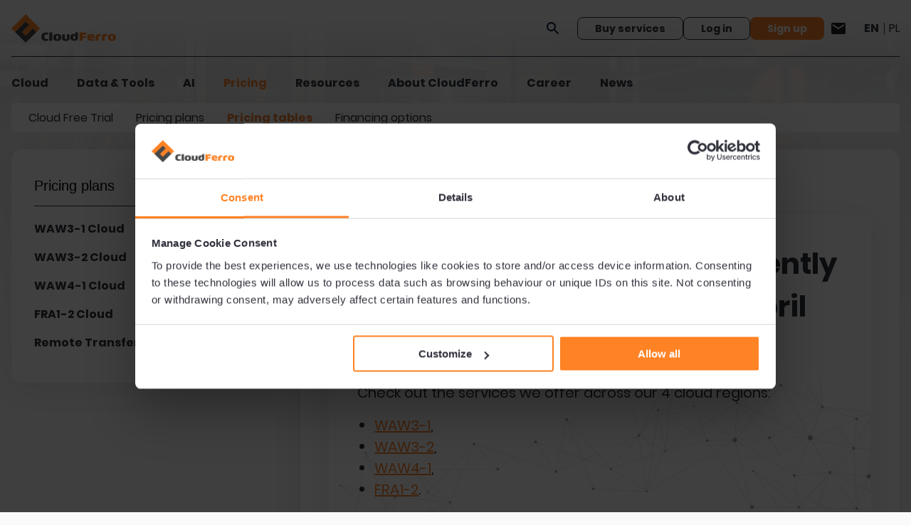

--- FILE ---
content_type: text/html; charset=UTF-8
request_url: https://cloudferro.com/pricing/pricing-tables/cf2-cloud/billing/
body_size: 17129
content:
<!DOCTYPE html><html
lang=en-US prefix="og: https://ogp.me/ns#"><head><meta
charset="UTF-8"><meta
name="viewport" content="width=device-width, initial-scale=1.0"><link
rel=apple-touch-icon sizes=180x180 href=https://cloudferro.com/wp-content/themes/cloudferro/img/favicon/apple-touch-icon.png><link
rel=icon type=image/png sizes=32x32 href=https://cloudferro.com/wp-content/themes/cloudferro/img/favicon/favicon-32x32.png><link
rel=icon type=image/png sizes=16x16 href=https://cloudferro.com/wp-content/themes/cloudferro/img/favicon/favicon-16x16.png><link
rel=manifest href=https://cloudferro.com/wp-content/themes/cloudferro/img/favicon/site.webmanifest><link
rel=mask-icon href=https://cloudferro.com/wp-content/themes/cloudferro/img/favicon/safari-pinned-tab.svg color=#5bbad5><link
rel="shortcut icon" href=https://cloudferro.com/wp-content/themes/cloudferro/img/favicon/favicon.ico><meta
name="apple-mobile-web-app-title" content="CloudFerro"><meta
name="application-name" content="CloudFerro"><meta
name="msapplication-TileColor" content="#ffffff"><meta
name="msapplication-config" content="https://cloudferro.com/wp-content/themes/cloudferro/img/favicon/browserconfig.xml"><meta
name="theme-color" content="#ff8225"><link
rel=preload
href=https://cloudferro.com/wp-content/themes/cloudferro/dist/fonts/Poppins-Bold.woff2
as=font
type=font/woff2
crossorigin><link
rel=preload
href=https://cloudferro.com/wp-content/themes/cloudferro/dist/fonts/Poppins-Medium.woff2
as=font
type=font/woff2
crossorigin><link
rel=preload
href=https://cloudferro.com/wp-content/themes/cloudferro/dist/fonts/Poppins-Regular.woff2
as=font
type=font/woff2
crossorigin><link
rel=preload
href=https://cloudferro.com/wp-content/themes/cloudferro/dist/fonts/Poppins-ExtraBold.woff2
as=font
type=font/woff2
crossorigin><title>CF2 Cloud billing - Pricing | CloudFerro</title><meta
name="description" content="Check out prices and forms of contracts for using CF2 Cloud service provided by CloudFerro."><meta
name="robots" content="follow, index, max-snippet:-1, max-video-preview:-1, max-image-preview:large"><link
rel=canonical href=https://cloudferro.com/pricing/pricing-tables/cf2-cloud/billing/ ><meta
property="og:locale" content="en_US"><meta
property="og:type" content="article"><meta
property="og:title" content="CF2 Cloud billing - Pricing | CloudFerro"><meta
property="og:description" content="Check out prices and forms of contracts for using CF2 Cloud service provided by CloudFerro."><meta
property="og:url" content="https://cloudferro.com/pricing/pricing-tables/cf2-cloud/billing/"><meta
property="og:site_name" content="CloudFerro"><meta
property="article:publisher" content="https://www.facebook.com/cloudferro/"><meta
property="og:updated_time" content="2025-05-15T09:45:43+02:00"><meta
property="og:image" content="https://cloudferro.s3.waw3-2.cloudferro.com/wp-content/uploads/2024/01/background_CF-1-1920x1280.jpg"><meta
property="og:image:secure_url" content="https://cloudferro.s3.waw3-2.cloudferro.com/wp-content/uploads/2024/01/background_CF-1-1920x1280.jpg"><meta
property="og:image:width" content="1920"><meta
property="og:image:height" content="1280"><meta
property="og:image:alt" content="Billing"><meta
property="og:image:type" content="image/jpeg"><meta
name="twitter:card" content="summary_large_image"><meta
name="twitter:title" content="CF2 Cloud billing - Pricing | CloudFerro"><meta
name="twitter:description" content="Check out prices and forms of contracts for using CF2 Cloud service provided by CloudFerro."><meta
name="twitter:site" content="@cloudferro"><meta
name="twitter:creator" content="@cloudferro"><meta
name="twitter:image" content="https://cloudferro.s3.waw3-2.cloudferro.com/wp-content/uploads/2024/01/background_CF-1-1920x1280.jpg"><link
rel=dns-prefetch href=//js-eu1.hs-scripts.com><style id=wp-img-auto-sizes-contain-inline-css>img:is([sizes=auto i],[sizes^="auto," i]){contain-intrinsic-size:3000px 1500px}</style><link
rel=stylesheet id=cloudferro-main-styles-css href='https://cloudferro.com/wp-content/themes/cloudferro/dist/main.css?ver=1.0.57' type=text/css media=all><link
rel=stylesheet id=ctf_styles-css href='https://cloudferro.com/wp-content/plugins/custom-twitter-feeds/css/ctf-styles.min.css?ver=2.3.1' type=text/css media=all><link
rel=stylesheet id=block-color-background-container-styles-css href='https://cloudferro.com/wp-content/themes/cloudferro/dist/block_color-background-container.css?ver=1.0.57' type=text/css media=all><link
rel=stylesheet id=block-section-wrapper-styles-css href='https://cloudferro.com/wp-content/themes/cloudferro/dist/block_section-wrapper.css?ver=1.0.57' type=text/css media=all> <script id=wpml-cookie-js-extra>var wpml_cookies={"wp-wpml_current_language":{"value":"en","expires":1,"path":"/"}};var wpml_cookies={"wp-wpml_current_language":{"value":"en","expires":1,"path":"/"}};</script> <script src="https://cloudferro.com/wp-content/plugins/sitepress-multilingual-cms/res/js/cookies/language-cookie.js?ver=486900" id=wpml-cookie-js defer=defer data-wp-strategy=defer></script> <link
rel=shortlink href='https://cloudferro.com/?p=6440'><meta
name="generator" content="WPML ver:4.8.6 stt:1,40;">
 <script class=hsq-set-content-id data-content-id=blog-post>var _hsq=_hsq||[];_hsq.push(["setContentType","blog-post"]);</script> <style class=wp-fonts-local>@font-face{font-family:Poppins;font-style:normal;font-weight:normal;font-display:fallback;src:url('https://cloudferro.com/wp-content/themes/cloudferro/dist/fonts/Poppins-Regular.woff2') format('woff2');font-stretch:normal}@font-face{font-family:Poppins;font-style:normal;font-weight:500;font-display:fallback;src:url('https://cloudferro.com/wp-content/themes/cloudferro/dist/fonts/Poppins-Medium.woff2') format('woff2');font-stretch:normal}@font-face{font-family:Poppins;font-style:normal;font-weight:700;font-display:fallback;src:url('https://cloudferro.com/wp-content/themes/cloudferro/dist/fonts/Poppins-Bold.woff2') format('woff2');font-stretch:normal}@font-face{font-family:Poppins;font-style:normal;font-weight:800;font-display:fallback;src:url('https://cloudferro.com/wp-content/themes/cloudferro/dist/fonts/Poppins-ExtraBold.woff2') format('woff2');font-stretch:normal}</style> <script data-cookieconsent=ignore>window.dataLayer=window.dataLayer||[];function gtag(){dataLayer.push(arguments);}
gtag("consent","default",{ad_personalization:"denied",ad_storage:"denied",ad_user_data:"denied",analytics_storage:"denied",functionality_storage:"denied",personalization_storage:"denied",security_storage:"granted",wait_for_update:500,});gtag("set","ads_data_redaction",true);gtag("set","url_passthrough",false);</script> 
 <script id=Cookiebot src=https://consent.cookiebot.com/uc.js
				data-cbid=7fccda5f-df37-4200-9f4e-91d171f96670 data-blockingmode=auto
			></script> 
 <script data-cookieconsent=ignore>(function(w,d,s,l,i){w[l]=w[l]||[];w[l].push({'gtm.start':new Date().getTime(),event:'gtm.js'});var f=d.getElementsByTagName(s)[0],j=d.createElement(s),dl=l!='dataLayer'?'&l='+l:'';j.async=true;j.src='https://www.googletagmanager.com/gtm.js?id='+i+dl;f.parentNode.insertBefore(j,f);})(window,document,'script','dataLayer','GTM-WM9KSCT');</script> <link
rel=stylesheet id=wp-block-button-css href='https://cloudferro.com/wp-includes/blocks/button/style.min.css?ver=b9c6ba8ee4d22dffdb5978a98b06ce95' type=text/css media=all><link
rel=stylesheet id=wp-block-heading-css href='https://cloudferro.com/wp-includes/blocks/heading/style.min.css?ver=b9c6ba8ee4d22dffdb5978a98b06ce95' type=text/css media=all><link
rel=stylesheet id=wp-block-list-css href='https://cloudferro.com/wp-includes/blocks/list/style.min.css?ver=b9c6ba8ee4d22dffdb5978a98b06ce95' type=text/css media=all><link
rel=stylesheet id=wp-block-buttons-css href='https://cloudferro.com/wp-includes/blocks/buttons/style.min.css?ver=b9c6ba8ee4d22dffdb5978a98b06ce95' type=text/css media=all><link
rel=stylesheet id=wp-block-post-title-css href='https://cloudferro.com/wp-includes/blocks/post-title/style.min.css?ver=b9c6ba8ee4d22dffdb5978a98b06ce95' type=text/css media=all><link
rel=stylesheet id=wp-block-paragraph-css href='https://cloudferro.com/wp-includes/blocks/paragraph/style.min.css?ver=b9c6ba8ee4d22dffdb5978a98b06ce95' type=text/css media=all><style id=global-styles-inline-css>/*<![CDATA[*/:root{--wp--preset--aspect-ratio--square:1;--wp--preset--aspect-ratio--4-3:4/3;--wp--preset--aspect-ratio--3-4:3/4;--wp--preset--aspect-ratio--3-2:3/2;--wp--preset--aspect-ratio--2-3:2/3;--wp--preset--aspect-ratio--16-9:16/9;--wp--preset--aspect-ratio--9-16:9/16;--wp--preset--color--black:#000;--wp--preset--color--cyan-bluish-gray:#abb8c3;--wp--preset--color--white:#fff;--wp--preset--color--pale-pink:#f78da7;--wp--preset--color--vivid-red:#cf2e2e;--wp--preset--color--luminous-vivid-orange:#ff6900;--wp--preset--color--luminous-vivid-amber:#fcb900;--wp--preset--color--light-green-cyan:#7bdcb5;--wp--preset--color--vivid-green-cyan:#00d084;--wp--preset--color--pale-cyan-blue:#8ed1fc;--wp--preset--color--vivid-cyan-blue:#0693e3;--wp--preset--color--vivid-purple:#9b51e0;--wp--preset--color--dark-blue:#31323D;--wp--preset--color--almost-black:#31323D;--wp--preset--color--bright-orange:#fef8f3;--wp--preset--color--orange:#fd822c;--wp--preset--color--grey:#f0f0f0;--wp--preset--color--dark-grey:#959595;--wp--preset--color--error:#d9000d;--wp--preset--color--bright-grey:#fafafa;--wp--preset--gradient--vivid-cyan-blue-to-vivid-purple:linear-gradient(135deg,rgb(6,147,227) 0%,rgb(155,81,224) 100%);--wp--preset--gradient--light-green-cyan-to-vivid-green-cyan:linear-gradient(135deg,rgb(122,220,180) 0%,rgb(0,208,130) 100%);--wp--preset--gradient--luminous-vivid-amber-to-luminous-vivid-orange:linear-gradient(135deg,rgb(252,185,0) 0%,rgb(255,105,0) 100%);--wp--preset--gradient--luminous-vivid-orange-to-vivid-red:linear-gradient(135deg,rgb(255,105,0) 0%,rgb(207,46,46) 100%);--wp--preset--gradient--very-light-gray-to-cyan-bluish-gray:linear-gradient(135deg,rgb(238,238,238) 0%,rgb(169,184,195) 100%);--wp--preset--gradient--cool-to-warm-spectrum:linear-gradient(135deg,rgb(74,234,220) 0%,rgb(151,120,209) 20%,rgb(207,42,186) 40%,rgb(238,44,130) 60%,rgb(251,105,98) 80%,rgb(254,248,76) 100%);--wp--preset--gradient--blush-light-purple:linear-gradient(135deg,rgb(255,206,236) 0%,rgb(152,150,240) 100%);--wp--preset--gradient--blush-bordeaux:linear-gradient(135deg,rgb(254,205,165) 0%,rgb(254,45,45) 50%,rgb(107,0,62) 100%);--wp--preset--gradient--luminous-dusk:linear-gradient(135deg,rgb(255,203,112) 0%,rgb(199,81,192) 50%,rgb(65,88,208) 100%);--wp--preset--gradient--pale-ocean:linear-gradient(135deg,rgb(255,245,203) 0%,rgb(182,227,212) 50%,rgb(51,167,181) 100%);--wp--preset--gradient--electric-grass:linear-gradient(135deg,rgb(202,248,128) 0%,rgb(113,206,126) 100%);--wp--preset--gradient--midnight:linear-gradient(135deg,rgb(2,3,129) 0%,rgb(40,116,252) 100%);--wp--preset--gradient--grey-to-white:linear-gradient(180deg, #eee 0%, #fff 100%);--wp--preset--gradient--white-to-grey:linear-gradient(0deg, #eee 0%, #fff 100%);--wp--preset--gradient--transparent-to-white:linear-gradient(0deg, #fff 0%, rgba(251, 251, 251, 0.00) 100%);--wp--preset--font-size--small:13px;--wp--preset--font-size--medium:20px;--wp--preset--font-size--large:36px;--wp--preset--font-size--x-large:42px;--wp--preset--font-size--12:var(--wbt-font-size--12);--wp--preset--font-size--14:var(--wbt-font-size--14);--wp--preset--font-size--15:var(--wbt-font-size--15);--wp--preset--font-size--16:var(--wbt-font-size--16);--wp--preset--font-size--18:var(--wbt-font-size--18);--wp--preset--font-size--20:var(--wbt-font-size--20);--wp--preset--font-size--24:var(--wbt-font-size--24);--wp--preset--font-size--30:var(--wbt-font-size--30);--wp--preset--font-size--40:var(--wbt-font-size--40);--wp--preset--font-size--48:var(--wbt-font-size--48);--wp--preset--font-size--50:var(--wbt-font-size--50);--wp--preset--font-size--60:var(--wbt-font-size--60);--wp--preset--font-size--80:var(--wbt-font-size--80);--wp--preset--font-size--90:var(--wbt-font-size--90);--wp--preset--font-size--110:var(--wbt-font-size--110);--wp--preset--font-family--primary:'Poppins', sans-serif;--wp--preset--spacing--20:0.44rem;--wp--preset--spacing--30:0.67rem;--wp--preset--spacing--40:1rem;--wp--preset--spacing--50:1.5rem;--wp--preset--spacing--60:2.25rem;--wp--preset--spacing--70:3.38rem;--wp--preset--spacing--80:5.06rem;--wp--preset--spacing--disabled:var(--wbt-layout-spacing--0);--wp--preset--spacing--xs:var(--wbt-layout-spacing--xs);--wp--preset--spacing--sm:var(--wbt-layout-spacing--sm);--wp--preset--spacing--md:var(--wbt-layout-spacing--md);--wp--preset--spacing--lg:var(--wbt-layout-spacing--lg);--wp--preset--spacing--xl:var(--wbt-layout-spacing--xl);--wp--preset--spacing--xxl:var(--wbt-layout-spacing--xxl);--wp--preset--shadow--natural:6px 6px 9px rgba(0, 0, 0, 0.2);--wp--preset--shadow--deep:12px 12px 50px rgba(0, 0, 0, 0.4);--wp--preset--shadow--sharp:6px 6px 0px rgba(0, 0, 0, 0.2);--wp--preset--shadow--outlined:6px 6px 0px -3px rgb(255, 255, 255), 6px 6px rgb(0, 0, 0);--wp--preset--shadow--crisp:6px 6px 0px rgb(0, 0, 0)}:root{--wp--style--global--content-size:1420px;--wp--style--global--wide-size:1420px}:where(body){margin:0}.wp-site-blocks>.alignleft{float:left;margin-right:2em}.wp-site-blocks>.alignright{float:right;margin-left:2em}.wp-site-blocks>.aligncenter{justify-content:center;margin-left:auto;margin-right:auto}:where(.is-layout-flex){gap:0.5em}:where(.is-layout-grid){gap:0.5em}.is-layout-flow>.alignleft{float:left;margin-inline-start:0;margin-inline-end:2em}.is-layout-flow>.alignright{float:right;margin-inline-start:2em;margin-inline-end:0}.is-layout-flow>.aligncenter{margin-left:auto !important;margin-right:auto !important}.is-layout-constrained>.alignleft{float:left;margin-inline-start:0;margin-inline-end:2em}.is-layout-constrained>.alignright{float:right;margin-inline-start:2em;margin-inline-end:0}.is-layout-constrained>.aligncenter{margin-left:auto !important;margin-right:auto !important}.is-layout-constrained>:where(:not(.alignleft):not(.alignright):not(.alignfull)){max-width:var(--wp--style--global--content-size);margin-left:auto !important;margin-right:auto !important}.is-layout-constrained>.alignwide{max-width:var(--wp--style--global--wide-size)}body .is-layout-flex{display:flex}.is-layout-flex{flex-wrap:wrap;align-items:center}.is-layout-flex>:is(*,div){margin:0}body .is-layout-grid{display:grid}.is-layout-grid>:is(*,div){margin:0}body{padding-top:0px;padding-right:0px;padding-bottom:0px;padding-left:0px}a:where(:not(.wp-element-button)){text-decoration:underline}:root :where(.wp-element-button,.wp-block-button__link){background-color:#32373c;border-width:0;color:#fff;font-family:inherit;font-size:inherit;font-style:inherit;font-weight:inherit;letter-spacing:inherit;line-height:inherit;padding-top:calc(0.667em + 2px);padding-right:calc(1.333em + 2px);padding-bottom:calc(0.667em + 2px);padding-left:calc(1.333em + 2px);text-decoration:none;text-transform:inherit}.has-black-color{color:var(--wp--preset--color--black) !important}.has-cyan-bluish-gray-color{color:var(--wp--preset--color--cyan-bluish-gray) !important}.has-white-color{color:var(--wp--preset--color--white) !important}.has-pale-pink-color{color:var(--wp--preset--color--pale-pink) !important}.has-vivid-red-color{color:var(--wp--preset--color--vivid-red) !important}.has-luminous-vivid-orange-color{color:var(--wp--preset--color--luminous-vivid-orange) !important}.has-luminous-vivid-amber-color{color:var(--wp--preset--color--luminous-vivid-amber) !important}.has-light-green-cyan-color{color:var(--wp--preset--color--light-green-cyan) !important}.has-vivid-green-cyan-color{color:var(--wp--preset--color--vivid-green-cyan) !important}.has-pale-cyan-blue-color{color:var(--wp--preset--color--pale-cyan-blue) !important}.has-vivid-cyan-blue-color{color:var(--wp--preset--color--vivid-cyan-blue) !important}.has-vivid-purple-color{color:var(--wp--preset--color--vivid-purple) !important}.has-dark-blue-color{color:var(--wp--preset--color--dark-blue) !important}.has-almost-black-color{color:var(--wp--preset--color--almost-black) !important}.has-bright-orange-color{color:var(--wp--preset--color--bright-orange) !important}.has-orange-color{color:var(--wp--preset--color--orange) !important}.has-grey-color{color:var(--wp--preset--color--grey) !important}.has-dark-grey-color{color:var(--wp--preset--color--dark-grey) !important}.has-error-color{color:var(--wp--preset--color--error) !important}.has-bright-grey-color{color:var(--wp--preset--color--bright-grey) !important}.has-black-background-color{background-color:var(--wp--preset--color--black) !important}.has-cyan-bluish-gray-background-color{background-color:var(--wp--preset--color--cyan-bluish-gray) !important}.has-white-background-color{background-color:var(--wp--preset--color--white) !important}.has-pale-pink-background-color{background-color:var(--wp--preset--color--pale-pink) !important}.has-vivid-red-background-color{background-color:var(--wp--preset--color--vivid-red) !important}.has-luminous-vivid-orange-background-color{background-color:var(--wp--preset--color--luminous-vivid-orange) !important}.has-luminous-vivid-amber-background-color{background-color:var(--wp--preset--color--luminous-vivid-amber) !important}.has-light-green-cyan-background-color{background-color:var(--wp--preset--color--light-green-cyan) !important}.has-vivid-green-cyan-background-color{background-color:var(--wp--preset--color--vivid-green-cyan) !important}.has-pale-cyan-blue-background-color{background-color:var(--wp--preset--color--pale-cyan-blue) !important}.has-vivid-cyan-blue-background-color{background-color:var(--wp--preset--color--vivid-cyan-blue) !important}.has-vivid-purple-background-color{background-color:var(--wp--preset--color--vivid-purple) !important}.has-dark-blue-background-color{background-color:var(--wp--preset--color--dark-blue) !important}.has-almost-black-background-color{background-color:var(--wp--preset--color--almost-black) !important}.has-bright-orange-background-color{background-color:var(--wp--preset--color--bright-orange) !important}.has-orange-background-color{background-color:var(--wp--preset--color--orange) !important}.has-grey-background-color{background-color:var(--wp--preset--color--grey) !important}.has-dark-grey-background-color{background-color:var(--wp--preset--color--dark-grey) !important}.has-error-background-color{background-color:var(--wp--preset--color--error) !important}.has-bright-grey-background-color{background-color:var(--wp--preset--color--bright-grey) !important}.has-black-border-color{border-color:var(--wp--preset--color--black) !important}.has-cyan-bluish-gray-border-color{border-color:var(--wp--preset--color--cyan-bluish-gray) !important}.has-white-border-color{border-color:var(--wp--preset--color--white) !important}.has-pale-pink-border-color{border-color:var(--wp--preset--color--pale-pink) !important}.has-vivid-red-border-color{border-color:var(--wp--preset--color--vivid-red) !important}.has-luminous-vivid-orange-border-color{border-color:var(--wp--preset--color--luminous-vivid-orange) !important}.has-luminous-vivid-amber-border-color{border-color:var(--wp--preset--color--luminous-vivid-amber) !important}.has-light-green-cyan-border-color{border-color:var(--wp--preset--color--light-green-cyan) !important}.has-vivid-green-cyan-border-color{border-color:var(--wp--preset--color--vivid-green-cyan) !important}.has-pale-cyan-blue-border-color{border-color:var(--wp--preset--color--pale-cyan-blue) !important}.has-vivid-cyan-blue-border-color{border-color:var(--wp--preset--color--vivid-cyan-blue) !important}.has-vivid-purple-border-color{border-color:var(--wp--preset--color--vivid-purple) !important}.has-dark-blue-border-color{border-color:var(--wp--preset--color--dark-blue) !important}.has-almost-black-border-color{border-color:var(--wp--preset--color--almost-black) !important}.has-bright-orange-border-color{border-color:var(--wp--preset--color--bright-orange) !important}.has-orange-border-color{border-color:var(--wp--preset--color--orange) !important}.has-grey-border-color{border-color:var(--wp--preset--color--grey) !important}.has-dark-grey-border-color{border-color:var(--wp--preset--color--dark-grey) !important}.has-error-border-color{border-color:var(--wp--preset--color--error) !important}.has-bright-grey-border-color{border-color:var(--wp--preset--color--bright-grey) !important}.has-vivid-cyan-blue-to-vivid-purple-gradient-background{background:var(--wp--preset--gradient--vivid-cyan-blue-to-vivid-purple) !important}.has-light-green-cyan-to-vivid-green-cyan-gradient-background{background:var(--wp--preset--gradient--light-green-cyan-to-vivid-green-cyan) !important}.has-luminous-vivid-amber-to-luminous-vivid-orange-gradient-background{background:var(--wp--preset--gradient--luminous-vivid-amber-to-luminous-vivid-orange) !important}.has-luminous-vivid-orange-to-vivid-red-gradient-background{background:var(--wp--preset--gradient--luminous-vivid-orange-to-vivid-red) !important}.has-very-light-gray-to-cyan-bluish-gray-gradient-background{background:var(--wp--preset--gradient--very-light-gray-to-cyan-bluish-gray) !important}.has-cool-to-warm-spectrum-gradient-background{background:var(--wp--preset--gradient--cool-to-warm-spectrum) !important}.has-blush-light-purple-gradient-background{background:var(--wp--preset--gradient--blush-light-purple) !important}.has-blush-bordeaux-gradient-background{background:var(--wp--preset--gradient--blush-bordeaux) !important}.has-luminous-dusk-gradient-background{background:var(--wp--preset--gradient--luminous-dusk) !important}.has-pale-ocean-gradient-background{background:var(--wp--preset--gradient--pale-ocean) !important}.has-electric-grass-gradient-background{background:var(--wp--preset--gradient--electric-grass) !important}.has-midnight-gradient-background{background:var(--wp--preset--gradient--midnight) !important}.has-grey-to-white-gradient-background{background:var(--wp--preset--gradient--grey-to-white) !important}.has-white-to-grey-gradient-background{background:var(--wp--preset--gradient--white-to-grey) !important}.has-transparent-to-white-gradient-background{background:var(--wp--preset--gradient--transparent-to-white) !important}.has-small-font-size{font-size:var(--wp--preset--font-size--small) !important}.has-medium-font-size{font-size:var(--wp--preset--font-size--medium) !important}.has-large-font-size{font-size:var(--wp--preset--font-size--large) !important}.has-x-large-font-size{font-size:var(--wp--preset--font-size--x-large) !important}.has-12-font-size{font-size:var(--wp--preset--font-size--12) !important}.has-14-font-size{font-size:var(--wp--preset--font-size--14) !important}.has-15-font-size{font-size:var(--wp--preset--font-size--15) !important}.has-16-font-size{font-size:var(--wp--preset--font-size--16) !important}.has-18-font-size{font-size:var(--wp--preset--font-size--18) !important}.has-20-font-size{font-size:var(--wp--preset--font-size--20) !important}.has-24-font-size{font-size:var(--wp--preset--font-size--24) !important}.has-30-font-size{font-size:var(--wp--preset--font-size--30) !important}.has-40-font-size{font-size:var(--wp--preset--font-size--40) !important}.has-48-font-size{font-size:var(--wp--preset--font-size--48) !important}.has-50-font-size{font-size:var(--wp--preset--font-size--50) !important}.has-60-font-size{font-size:var(--wp--preset--font-size--60) !important}.has-80-font-size{font-size:var(--wp--preset--font-size--80) !important}.has-90-font-size{font-size:var(--wp--preset--font-size--90) !important}.has-110-font-size{font-size:var(--wp--preset--font-size--110) !important}.has-primary-font-family{font-family:var(--wp--preset--font-family--primary) !important}/*]]>*/</style><style id=core-block-supports-inline-css>.wp-container-core-buttons-is-layout-16018d1d{justify-content:center}</style><link
rel=stylesheet id=contact-form-7-css href='https://cloudferro.com/wp-content/plugins/contact-form-7/includes/css/styles.css?ver=6.1.4' type=text/css media=all></head><body
class="wp-singular pricing-template-default single single-pricing postid-6440 wp-theme-cloudferro">
<noscript>
<iframe
src=https://www.googletagmanager.com/ns.html?id=GTM-WM9KSCT
height=0 width=0 style=display:none;visibility:hidden></iframe>
</noscript><header
class="page-header page-header--show-bar js-page-header"><div
class=l-container><div
class=page-header-top><div
class=page-header-top__logo>
<a
href=https://cloudferro.com title=CloudFerro>
<img
src=https://cloudferro.com/wp-content/themes/cloudferro/img/logo.svg width=147 height=40
alt="Cloudferro logo">
</a></div><div
class="page-header-search js-header-searchbar"><div
class="c-searchbar-header js-searchbar"><form
class=c-searchbar-header-form autocomplete=off method=get action=https://cloudferro.com/ class=c-search-form>
<button
class="c-searchbar-header-form__search js-search-button">
<img
src=https://cloudferro.com/wp-content/themes/cloudferro/img/icon-search.svg width=24 height=24 alt="Search icon">
</button>
<input
type=search placeholder="Search for data" name=s value class="c-searchbar-header-form__input js-search-input">
<button
class="c-searchbar-header-form__close js-search-close">
<img
src=https://cloudferro.com/wp-content/themes/cloudferro/img/icon-search-clear.svg width=24 height=24 alt="Clear search icon">
</button></form></div></div><div
class="page-header-top__btns js-header-buttons"><a
class="c-button c-button--secondary" href=https://ecommerce.cloudferro.com/ aria-label="Buy services"
>
Buy services	</a>
<a
class="c-button c-button--secondary" href=?saml_sso aria-label="Log in"
>
Log in	</a>
<a
class="c-button c-button--primary" href="https://portal.cloudferro.com/register?back_url=https%3A%2F%2Fcloudferro.com%2F" aria-label="Sign up"
target=_blank rel="nofollow noopener noreferrer"
>
Sign up	</a>
<a
class="c-button c-button--icon" href=https://cloudferro.com/contact/ aria-label=Contact
>
<span
class><svg
xmlns=http://www.w3.org/2000/svg height=24px viewBox="0 -960 960 960" width=24px fill=#231F20><path
d="M160-160q-33 0-56.5-23.5T80-240v-480q0-33 23.5-56.5T160-800h640q33 0 56.5 23.5T880-720v480q0 33-23.5 56.5T800-160H160Zm320-280 320-200v-80L480-520 160-720v80l320 200Z"></path></svg> </span>		</a></div><div
class=page-header-top-lang>
<a
href=https://cloudferro.com/pricing/pricing-tables/cf2-cloud/billing/
class="page-header-top-lang__link
page-header-top-lang__link--active
">
en	</a>
<a
href=https://cloudferro.com/pl/cennik/tabele-cenowe/cf2-cloud/fakturowanie/
class="page-header-top-lang__link
">
pl	</a></div>
<button
class="page-header-top__mobile-button js-mobile-button" title=menu>
<span></span>
<span></span>
<span></span>
<span></span>
<span></span>
</button></div><div
class="page-header-bottom js-mega-menus"><ul
id=menu-main-menu-en class="c-mega-menu c-mega-menu--main js-mega-menu js-mega-menu-main"><li
class="has-cloud menu-item menu-item-type-custom menu-item-object-custom menu-item-has-children c-mega-menu-item js-menu-item-has-children" data-depth=0 data-id=66><a
href=# class=c-mega-menu-top-link  aria-label=Cloud><span>Cloud</span><img
src=https://cloudferro.com/wp-content/themes/cloudferro/img/expand-more.svg width=24 height=24 alt="Expand icon"></a><div
class="c-mega-menu-wrap c-mega-menu-wrap--columns"><ul
class=c-mega-menu-columns><li
class="menu-item menu-item-type-custom menu-item-object-custom menu-item-has-children c-mega-menu-column" data-depth=1 data-id=1719><ul
class=c-mega-menu-column><li
class="menu-item menu-item-type-custom menu-item-object-custom menu-item-has-children c-mega-menu-column-item c-mega-menu-column-item--heading_underline" data-depth=2 data-id=1726><span
class="c-mega-menu-column__title c-mega-menu-column__title--1">Public Cloud products</span><li
class="menu-item menu-item-type-post_type menu-item-object-cloud c-mega-menu-column-item c-mega-menu-column-item--link" data-depth=3 data-id=2014><a
href=https://cloudferro.com/cloud/public-cloud/ class=c-mega-menu-column__link  aria-label="Public cloud"><span>Public cloud</span></a><li
class="menu-item menu-item-type-custom menu-item-object-custom menu-item-has-children c-mega-menu-column-item c-mega-menu-column-item--heading" data-depth=2 data-id=24331><span
class="c-mega-menu-column__title c-mega-menu-column__title--2">Compute</span><li
class="menu-item menu-item-type-custom menu-item-object-custom c-mega-menu-column-item c-mega-menu-column-item--link" data-depth=3 data-id=1743><a
href=https://cloudferro.com/cloud/public-cloud/compute/ class=c-mega-menu-column__link  aria-label="Virtual Machines (VMs)"><span>Virtual Machines (VMs)</span></a><li
class="menu-item menu-item-type-post_type menu-item-object-cloud c-mega-menu-column-item c-mega-menu-column-item--link" data-depth=3 data-id=6548><a
href=https://cloudferro.com/cloud/public-cloud/compute/spot-virtual-machines/ class=c-mega-menu-column__link  aria-label="Spot Virtual Machines"><span>Spot Virtual Machines</span></a><li
class="menu-item menu-item-type-custom menu-item-object-custom c-mega-menu-column-item c-mega-menu-column-item--link" data-depth=3 data-id=1744><a
href=https://cloudferro.com/cloud/public-cloud/compute/kubernetes/ class=c-mega-menu-column__link  aria-label="Kubernetes Service"><span>Kubernetes Service</span></a><li
class="menu-item menu-item-type-custom menu-item-object-custom c-mega-menu-column-item c-mega-menu-column-item--link" data-depth=3 data-id=1745><a
href=https://cloudferro.com/cloud/public-cloud/compute/gpu/ class=c-mega-menu-column__link  aria-label=GPU><span>GPU</span></a><li
class="menu-item menu-item-type-custom menu-item-object-custom c-mega-menu-column-item c-mega-menu-column-item--link" data-depth=3 data-id=1746><a
href=https://cloudferro.com/cloud/public-cloud/compute/dedicated-solutions/ class=c-mega-menu-column__link  aria-label="Dedicated Solutions"><span>Dedicated Solutions</span></a><li
class="menu-item menu-item-type-custom menu-item-object-custom menu-item-has-children c-mega-menu-column-item c-mega-menu-column-item--heading" data-depth=2 data-id=1747><a
href=https://cloudferro.com/cloud/public-cloud/storage/ class=c-mega-menu-column__heading-link aria-label=Storage><span
class="c-mega-menu-column__title c-mega-menu-column__title--2">Storage</span></a><li
class="menu-item menu-item-type-custom menu-item-object-custom c-mega-menu-column-item c-mega-menu-column-item--link" data-depth=3 data-id=1748><a
href=https://cloudferro.com/cloud/public-cloud/storage/object-storage/ class=c-mega-menu-column__link  aria-label=Object><span>Object</span></a><li
class="menu-item menu-item-type-custom menu-item-object-custom c-mega-menu-column-item c-mega-menu-column-item--link" data-depth=3 data-id=1749><a
href=https://cloudferro.com/cloud/public-cloud/storage/volume-storage/ class=c-mega-menu-column__link  aria-label=Block><span>Block</span></a><li
class="menu-item menu-item-type-custom menu-item-object-custom c-mega-menu-column-item c-mega-menu-column-item--link" data-depth=3 data-id=1750><a
href=https://cloudferro.com/cloud/public-cloud/storage/local-ephemeral/ class=c-mega-menu-column__link  aria-label=Ephemeral><span>Ephemeral</span></a><li
class="menu-item menu-item-type-custom menu-item-object-custom c-mega-menu-column-item c-mega-menu-column-item--link" data-depth=3 data-id=1751><a
href=https://cloudferro.com/cloud/public-cloud/storage/vm-storage/ class=c-mega-menu-column__link  aria-label="VM related storage"><span>VM related storage</span></a><li
class="menu-item menu-item-type-custom menu-item-object-custom c-mega-menu-column-item c-mega-menu-column-item--link" data-depth=3 data-id=1752><a
href=https://cloudferro.com/cloud/public-cloud/storage/image-storage/ class=c-mega-menu-column__link  aria-label="Image Storage"><span>Image Storage</span></a></ul><li
class="menu-item menu-item-type-custom menu-item-object-custom menu-item-has-children c-mega-menu-column" data-depth=1 data-id=1720><ul
class=c-mega-menu-column><li
class="menu-item menu-item-type-custom menu-item-object-custom menu-item-has-children c-mega-menu-column-item c-mega-menu-column-item--heading" data-depth=2 data-id=1756><a
href=https://cloudferro.com/cloud/public-cloud/network-services/ class=c-mega-menu-column__heading-link aria-label="Access Services"><span
class="c-mega-menu-column__title c-mega-menu-column__title--2">Access Services</span></a><li
class="menu-item menu-item-type-custom menu-item-object-custom c-mega-menu-column-item c-mega-menu-column-item--link" data-depth=3 data-id=1757><a
href=https://cloudferro.com/cloud/public-cloud/network-services/load-balancing/ class=c-mega-menu-column__link  aria-label="Load Balancing"><span>Load Balancing</span></a><li
class="menu-item menu-item-type-custom menu-item-object-custom c-mega-menu-column-item c-mega-menu-column-item--link" data-depth=3 data-id=1758><a
href=https://cloudferro.com/cloud/public-cloud/network-services/firewall/ class=c-mega-menu-column__link  aria-label=Firewall><span>Firewall</span></a><li
class="menu-item menu-item-type-custom menu-item-object-custom menu-item-has-children c-mega-menu-column-item c-mega-menu-column-item--heading" data-depth=2 data-id=1737><span
class="c-mega-menu-column__title c-mega-menu-column__title--2">Service management</span><li
class="menu-item menu-item-type-post_type menu-item-object-cloud c-mega-menu-column-item c-mega-menu-column-item--link" data-depth=3 data-id=30696><a
href=https://cloudferro.com/cloud/managed-identity-service-based-on-the-keycloak/ class=c-mega-menu-column__link  aria-label="Managed Identity Service based on the Keycloak  "><span>Managed Identity Service based on the Keycloak  </span></a><li
class="menu-item menu-item-type-custom menu-item-object-custom c-mega-menu-column-item c-mega-menu-column-item--link" data-depth=3 data-id=1738><a
href=https://cloudferro.com/cloud/public-cloud/tools-features/client-panel/ class=c-mega-menu-column__link  aria-label="Client panel"><span>Client panel</span></a><li
class="menu-item menu-item-type-custom menu-item-object-custom c-mega-menu-column-item c-mega-menu-column-item--link" data-depth=3 data-id=1739><a
href=https://cloudferro.com/cloud/tools-features/cloud-management-panel/ class=c-mega-menu-column__link  aria-label="Cloud Management Panel"><span>Cloud Management Panel</span></a><li
class="menu-item menu-item-type-custom menu-item-object-custom c-mega-menu-column-item c-mega-menu-column-item--link" data-depth=3 data-id=1740><a
href=https://cloudferro.com/cloud/public-cloud/tools-features/api/ class=c-mega-menu-column__link  aria-label=API><span>API</span></a><li
class="menu-item menu-item-type-custom menu-item-object-custom c-mega-menu-column-item c-mega-menu-column-item--link" data-depth=3 data-id=1741><a
href=https://cloudferro.com/cloud/public-cloud/tools-features/identity/ class=c-mega-menu-column__link  aria-label=Identity><span>Identity</span></a><li
class="menu-item menu-item-type-custom menu-item-object-custom menu-item-has-children c-mega-menu-column-item c-mega-menu-column-item--heading_underline" data-depth=2 data-id=1723><span
class="c-mega-menu-column__title c-mega-menu-column__title--1">Private solutions</span><li
class="menu-item menu-item-type-custom menu-item-object-custom c-mega-menu-column-item c-mega-menu-column-item--link" data-depth=3 data-id=1733><a
href=https://cloudferro.com/cloud/private-cloud/ class=c-mega-menu-column__link  aria-label="Private Cloud"><span>Private Cloud</span></a><li
class="menu-item menu-item-type-custom menu-item-object-custom c-mega-menu-column-item c-mega-menu-column-item--link" data-depth=3 data-id=1734><a
href=https://cloudferro.com/cloud/white-label-public-clouds/ class=c-mega-menu-column__link  aria-label="White Label Public Clouds"><span>White Label Public Clouds</span></a><li
class="menu-item menu-item-type-custom menu-item-object-custom c-mega-menu-column-item c-mega-menu-column-item--link" data-depth=3 data-id=24101><a
href=/cloud/kubernetes-professional-services-and-support/ class=c-mega-menu-column__link  aria-label="Kubernetes Professional Services and Support"><span>Kubernetes Professional Services and Support</span></a><li
class="menu-item menu-item-type-custom menu-item-object-custom c-mega-menu-column-item c-mega-menu-column-item--link" data-depth=3 data-id=1736><a
href=https://cloudferro.com/cloud/invite-us-to-tender/ class=c-mega-menu-column__link  aria-label="Invite us to Tender / Tender Procedures"><span>Invite us to Tender / Tender Procedures</span></a></ul><li
class="menu-item menu-item-type-custom menu-item-object-custom menu-item-has-children c-mega-menu-column" data-depth=1 data-id=1721><ul
class=c-mega-menu-column><li
class="menu-item menu-item-type-custom menu-item-object-custom menu-item-has-children c-mega-menu-column-item c-mega-menu-column-item--heading_underline" data-depth=2 data-id=1722><span
class="c-mega-menu-column__title c-mega-menu-column__title--1">Why CloudFerro cloud?</span><li
class="menu-item menu-item-type-custom menu-item-object-custom c-mega-menu-column-item c-mega-menu-column-item--link" data-depth=3 data-id=1731><a
href=https://cloudferro.com/cloud/why-cloudferro-specialized-cloud/#opensource class=c-mega-menu-column__link  aria-label="Open source and own infrastructure - our philosophy of creating clouds"><span>Open source and own infrastructure - our philosophy of creating clouds</span></a><div
class=c-mega-menu-column__desc>Leverage the benefits of open-source solutions.</div><li
class="menu-item menu-item-type-custom menu-item-object-custom c-mega-menu-column-item c-mega-menu-column-item--link" data-depth=3 data-id=1732><a
href=https://cloudferro.com/cloud/why-cloudferro-specialized-cloud/#european-cloud-locations class=c-mega-menu-column__link  aria-label="European Cloud Locations"><span>European Cloud Locations</span></a><div
class=c-mega-menu-column__desc>We operate across Europe and are fully GDPR compliant.</div><li
class="menu-item menu-item-type-custom menu-item-object-custom c-mega-menu-column-item c-mega-menu-column-item--link" data-depth=3 data-id=1730><a
href=https://cloudferro.com/cloud/why-cloudferro-specialized-cloud/#for-all-users class=c-mega-menu-column__link  aria-label="EO DATA Earth Observation data available for all users"><span>EO DATA Earth Observation data available for all users</span></a><div
class=c-mega-menu-column__desc>We guarantee access to the largest Earth Observation (EO) Data repository.</div><li
class="menu-item menu-item-type-custom menu-item-object-custom menu-item-has-children c-mega-menu-column-item c-mega-menu-column-item--heading_underline" data-depth=2 data-id=37090><span
class="c-mega-menu-column__title c-mega-menu-column__title--1">Highlights</span><li
class="menu-item menu-item-type-custom menu-item-object-custom c-mega-menu-column-item c-mega-menu-column-item--link" data-depth=3 data-id=1727><a
href=/cloud/our-public-clouds/ class=c-mega-menu-column__link  aria-label="Cloud locations"><span>Cloud locations</span></a><li
class="menu-item menu-item-type-custom menu-item-object-custom c-mega-menu-column-item c-mega-menu-column-item--link" data-depth=3 data-id=36078><a
href=https://status.cloudferro.com/ class=c-mega-menu-column__link  target=_blank rel="nofollow noopener noreferrer" aria-label="Status page"><span>Status page</span></a></ul></ul></div><li
class="has-data_tools menu-item menu-item-type-custom menu-item-object-custom menu-item-has-children c-mega-menu-item js-menu-item-has-children" data-depth=0 data-id=67><a
href=# class=c-mega-menu-top-link  aria-label="Data &amp; Tools"><span>Data &amp; Tools</span><img
src=https://cloudferro.com/wp-content/themes/cloudferro/img/expand-more.svg width=24 height=24 alt="Expand icon"></a><div
class="c-mega-menu-wrap c-mega-menu-wrap--columns"><ul
class=c-mega-menu-columns><li
class="menu-item menu-item-type-custom menu-item-object-custom menu-item-has-children c-mega-menu-column" data-depth=1 data-id=1777><ul
class=c-mega-menu-column><li
class="menu-item menu-item-type-custom menu-item-object-custom menu-item-has-children c-mega-menu-column-item c-mega-menu-column-item--heading_underline" data-depth=2 data-id=1776><span
class="c-mega-menu-column__title c-mega-menu-column__title--1">Earth Observation data</span><li
class="menu-item menu-item-type-custom menu-item-object-custom c-mega-menu-column-item c-mega-menu-column-item--link" data-depth=3 data-id=1773><a
href=/data-tools/eo-data-catalogue/ class=c-mega-menu-column__link  aria-label="EODATA repository as core of European initiatives"><span>EODATA repository as core of European initiatives</span></a><div
class=c-mega-menu-column__desc>Check our EODATA repository</div><li
class="menu-item menu-item-type-post_type menu-item-object-data_tools c-mega-menu-column-item c-mega-menu-column-item--link" data-depth=3 data-id=2228><a
href=https://cloudferro.com/data-tools/vhr-satellite-imagery/ class=c-mega-menu-column__link  aria-label="VHR satellite imagery"><span>VHR satellite imagery</span></a><div
class=c-mega-menu-column__desc>We are official reseller of the biggest commercial satellite data providers</div><li
class="menu-item menu-item-type-custom menu-item-object-custom c-mega-menu-column-item c-mega-menu-column-item--link" data-depth=3 data-id=1775><a
href=/news/copernicus-data-space-ecosystem-becomes-the-main-copernicus-data-dissemination-endpoint/ class=c-mega-menu-column__link  aria-label="Cloud services with biggest Earth Observation archive in Europe"><span>Cloud services with biggest Earth Observation archive in Europe</span></a><div
class=c-mega-menu-column__desc>Read more about Copernicus Data Space Ecosystem</div></ul><li
class="menu-item menu-item-type-custom menu-item-object-custom menu-item-has-children c-mega-menu-column" data-depth=1 data-id=1778><ul
class=c-mega-menu-column><li
class="menu-item menu-item-type-custom menu-item-object-custom menu-item-has-children c-mega-menu-column-item c-mega-menu-column-item--heading_underline" data-depth=2 data-id=1787><span
class="c-mega-menu-column__title c-mega-menu-column__title--1">Earth Observation tools &amp; services</span><li
class="menu-item menu-item-type-post_type menu-item-object-data_tools c-mega-menu-column-item c-mega-menu-column-item--link" data-depth=3 data-id=37351><a
href=https://cloudferro.com/data-tools/payload-data-ground-segment/ class=c-mega-menu-column__link  aria-label="Payload Data Ground Segment"><span>Payload Data Ground Segment</span></a><li
class="menu-item menu-item-type-post_type menu-item-object-data_tools c-mega-menu-column-item c-mega-menu-column-item--link" data-depth=3 data-id=2218><a
href=https://cloudferro.com/data-tools/eo-data-catalogue/ class=c-mega-menu-column__link  aria-label="EO data catalogue"><span>EO data catalogue</span></a><li
class="menu-item menu-item-type-post_type menu-item-object-data_tools c-mega-menu-column-item c-mega-menu-column-item--link" data-depth=3 data-id=2220><a
href=https://cloudferro.com/data-tools/data-processing-in-the-cloud/ class=c-mega-menu-column__link  aria-label="Data processing"><span>Data processing</span></a><li
class="menu-item menu-item-type-post_type menu-item-object-data_tools c-mega-menu-column-item c-mega-menu-column-item--link" data-depth=3 data-id=2225><a
href=https://cloudferro.com/data-tools/data-aquisition-and-dissemination/ class=c-mega-menu-column__link  aria-label="Data aquisition and dissemination"><span>Data aquisition and dissemination</span></a><li
class="menu-item menu-item-type-post_type menu-item-object-data_tools c-mega-menu-column-item c-mega-menu-column-item--link" data-depth=3 data-id=18973><a
href=https://cloudferro.com/data-tools/area-monitoring-system-as-a-service/ class=c-mega-menu-column__link  aria-label="Area Monitoring System as a Service"><span>Area Monitoring System as a Service</span></a><li
class="menu-item menu-item-type-post_type menu-item-object-data_tools c-mega-menu-column-item c-mega-menu-column-item--link" data-depth=3 data-id=2216><a
href=https://cloudferro.com/data-tools/available-platforms/ class=c-mega-menu-column__link  aria-label="Available platforms"><span>Available platforms</span></a></ul><li
class="menu-item menu-item-type-custom menu-item-object-custom menu-item-has-children c-mega-menu-column" data-depth=1 data-id=1779><ul
class=c-mega-menu-column><li
class="menu-item menu-item-type-custom menu-item-object-custom menu-item-has-children c-mega-menu-column-item c-mega-menu-column-item--heading_underline" data-depth=2 data-id=1780><span
class="c-mega-menu-column__title c-mega-menu-column__title--1">Platforms</span><li
class="menu-item menu-item-type-custom menu-item-object-custom c-mega-menu-column-item c-mega-menu-column-item--link" data-depth=3 data-id=1781><a
href=/cases/creodias/ class=c-mega-menu-column__link  target=_blank rel="nofollow noopener noreferrer" aria-label=CREODIAS><span>CREODIAS</span></a><li
class="menu-item menu-item-type-custom menu-item-object-custom c-mega-menu-column-item c-mega-menu-column-item--link" data-depth=3 data-id=1782><a
href=/cases/code-de/ class=c-mega-menu-column__link  target=_blank rel="nofollow noopener noreferrer" aria-label=CODE-DE><span>CODE-DE</span></a><li
class="menu-item menu-item-type-custom menu-item-object-custom c-mega-menu-column-item c-mega-menu-column-item--link" data-depth=3 data-id=1783><a
href=/cases/wekeo/ class=c-mega-menu-column__link  target=_blank rel="nofollow noopener noreferrer" aria-label=WEKEO><span>WEKEO</span></a><li
class="menu-item menu-item-type-custom menu-item-object-custom c-mega-menu-column-item c-mega-menu-column-item--link" data-depth=3 data-id=1784><a
href=/cases/eo-lab/ class=c-mega-menu-column__link  target=_blank rel="nofollow noopener noreferrer" aria-label=EOLAB><span>EOLAB</span></a><li
class="menu-item menu-item-type-custom menu-item-object-custom c-mega-menu-column-item c-mega-menu-column-item--link" data-depth=3 data-id=1785><a
href=/cases/copernicus-data-space-ecosystem/ class=c-mega-menu-column__link  target=_blank rel="nofollow noopener noreferrer" aria-label=CDSE><span>CDSE</span></a><li
class="menu-item menu-item-type-custom menu-item-object-custom c-mega-menu-column-item c-mega-menu-column-item--link" data-depth=3 data-id=1786><a
href=/cases/destination-earth-data-lake/ class=c-mega-menu-column__link  target=_blank rel="nofollow noopener noreferrer" aria-label=DEDL><span>DEDL</span></a></ul></ul><div
class="c-nav-banner c-nav-banner--bottom_banner"><img
width=1370 height=160 src=https://cloudferro.s3.waw3-2.cloudferro.com/wp-content/uploads/2024/01/data_menu.png class="c-nav-banner__img lazyload" alt loading=eager ratio=2-3 decoding=async fetchpriority=high data-src=https://cloudferro.s3.waw3-2.cloudferro.com/wp-content/uploads/2024/01/data_menu.png data-sizes="(max-width: 1370px) 100vw, 1370px" data-srcset="https://cloudferro.s3.waw3-2.cloudferro.com/wp-content/uploads/2024/01/data_menu.png 1370w, https://cloudferro.s3.waw3-2.cloudferro.com/wp-content/uploads/2024/01/data_menu-200x23.png 200w, https://cloudferro.s3.waw3-2.cloudferro.com/wp-content/uploads/2024/01/data_menu-768x90.png 768w, https://cloudferro.s3.waw3-2.cloudferro.com/wp-content/uploads/2024/01/data_menu-442x52.png 442w, https://cloudferro.s3.waw3-2.cloudferro.com/wp-content/uploads/2024/01/data_menu-458x53.png 458w, https://cloudferro.s3.waw3-2.cloudferro.com/wp-content/uploads/2024/01/data_menu-676x79.png 676w, https://cloudferro.s3.waw3-2.cloudferro.com/wp-content/uploads/2024/01/data_menu-700x82.png 700w, https://cloudferro.s3.waw3-2.cloudferro.com/wp-content/uploads/2024/01/data_menu-148x17.png 148w"><a
href=/data-tools/eo-data-catalogue/ class=c-nav-banner-content aria-label="Check EO data catalogue"><h6 class="c-nav-banner-content-title">We provide you with over 90 PB of EO data.</h6><div
class="c-button c-button--primary c-button--banner">Check EO data catalogue</div></a></div></div><li
class="menu-item menu-item-type-custom menu-item-object-custom menu-item-has-children c-mega-menu-item js-menu-item-has-children" data-depth=0 data-id=31206><a
href=# class=c-mega-menu-top-link  aria-label=AI><span>AI</span><img
src=https://cloudferro.com/wp-content/themes/cloudferro/img/expand-more.svg width=24 height=24 alt="Expand icon"></a><div
class="c-mega-menu-wrap c-mega-menu-wrap--columns"><ul
class=c-mega-menu-columns><li
class="menu-item menu-item-type-custom menu-item-object-custom menu-item-has-children c-mega-menu-column" data-depth=1 data-id=31209><ul
class=c-mega-menu-column><li
class="menu-item menu-item-type-custom menu-item-object-custom c-mega-menu-column-item c-mega-menu-column-item--heading_underline" data-depth=2 data-id=31215><span
class="c-mega-menu-column__title c-mega-menu-column__title--1">AI solutions</span><div
class=c-mega-menu-column__desc>Explore CloudFerro’s AI-based solutions: a fully managed Generative AI platform, AI computing services and more.</div><li
class="menu-item menu-item-type-custom menu-item-object-custom c-mega-menu-column-item c-mega-menu-column-item--banner" data-depth=2 data-id=31230><div
class="c-nav-banner c-nav-banner--link_banner c-nav-banner--has-subtitle"><img
width=1920 height=864 src=https://cloudferro.s3.waw3-2.cloudferro.com/wp-content/uploads/2024/11/ai_opt.jpg class="c-nav-banner__img lazyload" alt loading=eager data-src=https://cloudferro.s3.waw3-2.cloudferro.com/wp-content/uploads/2024/11/ai_opt.jpg data-sizes="(max-width: 1920px) 100vw, 1920px" data-srcset="https://cloudferro.s3.waw3-2.cloudferro.com/wp-content/uploads/2024/11/ai_opt.jpg 1920w, https://cloudferro.s3.waw3-2.cloudferro.com/wp-content/uploads/2024/11/ai_opt-768x346.jpg 768w, https://cloudferro.s3.waw3-2.cloudferro.com/wp-content/uploads/2024/11/ai_opt-200x90.jpg 200w, https://cloudferro.s3.waw3-2.cloudferro.com/wp-content/uploads/2024/11/ai_opt-1536x691.jpg 1536w, https://cloudferro.s3.waw3-2.cloudferro.com/wp-content/uploads/2024/11/ai_opt-442x199.jpg 442w, https://cloudferro.s3.waw3-2.cloudferro.com/wp-content/uploads/2024/11/ai_opt-1420x639.jpg 1420w, https://cloudferro.s3.waw3-2.cloudferro.com/wp-content/uploads/2024/11/ai_opt-458x206.jpg 458w, https://cloudferro.s3.waw3-2.cloudferro.com/wp-content/uploads/2024/11/ai_opt-176x79.jpg 176w, https://cloudferro.s3.waw3-2.cloudferro.com/wp-content/uploads/2024/11/ai_opt-556x250.jpg 556w, https://cloudferro.s3.waw3-2.cloudferro.com/wp-content/uploads/2024/11/ai_opt-148x67.jpg 148w, https://cloudferro.s3.waw3-2.cloudferro.com/wp-content/uploads/2024/11/ai_opt-1024x461.jpg 1024w"><a
href=https://sherlock.cloudferro.com/ class=c-nav-banner-content target=_blank rel="nofollow noopener noreferrer" aria-label="Go to Sherlock platform"><h6 class="c-nav-banner-content-title">Sherlock - Managed Generative AI Service</h6><p
class=c-nav-banner-content-subtitle>A fully managed Generative AI platform with OpenAI-compatible endpoints</p><div
class="c-button c-button--primary c-button--banner">Go to Sherlock platform</div></a></div></ul><li
class="menu-item menu-item-type-custom menu-item-object-custom menu-item-has-children c-mega-menu-column" data-depth=1 data-id=31212><ul
class=c-mega-menu-column><li
class="menu-item menu-item-type-custom menu-item-object-custom menu-item-has-children c-mega-menu-column-item c-mega-menu-column-item--heading_underline" data-depth=2 data-id=31218><span
class="c-mega-menu-column__title c-mega-menu-column__title--1">AI</span><li
class="menu-item menu-item-type-post_type menu-item-object-page c-mega-menu-column-item c-mega-menu-column-item--link" data-depth=3 data-id=30987><a
href=https://cloudferro.com/ai/ class=c-mega-menu-column__link  aria-label="Artificial Intelligence"><span>Artificial Intelligence</span></a><li
class="menu-item menu-item-type-post_type menu-item-object-page c-mega-menu-column-item c-mega-menu-column-item--link" data-depth=3 data-id=31086><a
href=https://cloudferro.com/ai/sherlock-managed-generative-ai-service/ class=c-mega-menu-column__link  aria-label="Sherlock - Managed Generative AI Service"><span>Sherlock - Managed Generative AI Service</span></a><li
class="menu-item menu-item-type-post_type menu-item-object-page c-mega-menu-column-item c-mega-menu-column-item--link" data-depth=3 data-id=31140><a
href=https://cloudferro.com/ai/ai-computing-services/ class=c-mega-menu-column__link  aria-label="AI Computing Services"><span>AI Computing Services</span></a><li
class="menu-item menu-item-type-post_type menu-item-object-page c-mega-menu-column-item c-mega-menu-column-item--link" data-depth=3 data-id=31902><a
href=https://cloudferro.com/ai/global-ai-embeddings-in-earth-observation/ class=c-mega-menu-column__link  aria-label="Global AI embeddings in Earth Observation"><span>Global AI embeddings in Earth Observation</span></a></ul></ul></div><li
class="has-pricing menu-item menu-item-type-custom menu-item-object-custom menu-item-has-children current-menu-item c-mega-menu-item js-menu-item-has-children" data-depth=0 data-id=68><a
href=# class=c-mega-menu-top-link  aria-label=Pricing><span>Pricing</span><img
src=https://cloudferro.com/wp-content/themes/cloudferro/img/expand-more.svg width=24 height=24 alt="Expand icon"></a><div
class="c-mega-menu-wrap c-mega-menu-wrap--columns"><ul
class=c-mega-menu-columns><li
class="menu-item menu-item-type-custom menu-item-object-custom menu-item-has-children c-mega-menu-column" data-depth=1 data-id=1796><ul
class=c-mega-menu-column><li
class="menu-item menu-item-type-custom menu-item-object-custom c-mega-menu-column-item c-mega-menu-column-item--heading_underline" data-depth=2 data-id=12956><span
class="c-mega-menu-column__title c-mega-menu-column__title--1">CloudFerro pricing offer</span><div
class=c-mega-menu-column__desc>CloudFerro offers competitive and flexible pricing plans for cloud services, tailored to fit the needs and budget of businesses, organizations, and individuals. With our transparent pricing structure, you only pay for the services you need, allowing you to optimize your cloud usage and minimize costs.</div></ul><li
class="menu-item menu-item-type-custom menu-item-object-custom menu-item-has-children c-mega-menu-column" data-depth=1 data-id=1797><ul
class=c-mega-menu-column><li
class="menu-item menu-item-type-custom menu-item-object-custom menu-item-has-children c-mega-menu-column-item c-mega-menu-column-item--heading_underline" data-depth=2 data-id=1798><span
class="c-mega-menu-column__title c-mega-menu-column__title--1">Learn more about pricing</span><li
class="menu-item menu-item-type-post_type menu-item-object-pricing c-mega-menu-column-item c-mega-menu-column-item--link" data-depth=3 data-id=19918><a
href=https://cloudferro.com/pricing/free-trial/ class=c-mega-menu-column__link  aria-label="Cloud Free Trial"><span>Cloud Free Trial</span></a><li
class="menu-item menu-item-type-post_type menu-item-object-pricing c-mega-menu-column-item c-mega-menu-column-item--link" data-depth=3 data-id=2450><a
href=https://cloudferro.com/pricing/pricing-plans/ class=c-mega-menu-column__link  aria-label="Pricing plans"><span>Pricing plans</span></a><li
class="menu-item menu-item-type-post_type menu-item-object-pricing c-mega-menu-column-item c-mega-menu-column-item--link" data-depth=3 data-id=2487><a
href=https://cloudferro.com/pricing/pricing-tables/waw3-1-cloud/virtual-machines-vm/ class=c-mega-menu-column__link  aria-label="Pricing tables"><span>Pricing tables</span></a><li
class="menu-item menu-item-type-post_type menu-item-object-pricing c-mega-menu-column-item c-mega-menu-column-item--link" data-depth=3 data-id=2454><a
href=https://cloudferro.com/pricing/financing-options/ class=c-mega-menu-column__link  aria-label="Financing options"><span>Financing options</span></a></ul></ul><div
class="c-nav-banner c-nav-banner--bottom_banner"><img
width=1400 height=155 src=https://cloudferro.s3.waw3-2.cloudferro.com/wp-content/uploads/2024/01/earth_financing_cut-min_banner.png class="c-nav-banner__img lazyload" alt loading=eager ratio=2-3 decoding=async data-src=https://cloudferro.s3.waw3-2.cloudferro.com/wp-content/uploads/2024/01/earth_financing_cut-min_banner.png data-sizes="(max-width: 1400px) 100vw, 1400px" data-srcset="https://cloudferro.s3.waw3-2.cloudferro.com/wp-content/uploads/2024/01/earth_financing_cut-min_banner.png 1400w, https://cloudferro.s3.waw3-2.cloudferro.com/wp-content/uploads/2024/01/earth_financing_cut-min_banner-200x22.png 200w, https://cloudferro.s3.waw3-2.cloudferro.com/wp-content/uploads/2024/01/earth_financing_cut-min_banner-768x85.png 768w, https://cloudferro.s3.waw3-2.cloudferro.com/wp-content/uploads/2024/01/earth_financing_cut-min_banner-442x49.png 442w, https://cloudferro.s3.waw3-2.cloudferro.com/wp-content/uploads/2024/01/earth_financing_cut-min_banner-458x51.png 458w, https://cloudferro.s3.waw3-2.cloudferro.com/wp-content/uploads/2024/01/earth_financing_cut-min_banner-714x79.png 714w, https://cloudferro.s3.waw3-2.cloudferro.com/wp-content/uploads/2024/01/earth_financing_cut-min_banner-700x78.png 700w, https://cloudferro.s3.waw3-2.cloudferro.com/wp-content/uploads/2024/01/earth_financing_cut-min_banner-148x16.png 148w"><a
href=https://ecommerce.cloudferro.com/ class=c-nav-banner-content aria-label="Buy CloudFerro Cloud services"><h6 class="c-nav-banner-content-title">Check out our cloud services offer.</h6><div
class="c-button c-button--primary c-button--banner">Buy CloudFerro Cloud services</div></a></div></div><li
class="menu-item menu-item-type-custom menu-item-object-custom menu-item-has-children c-mega-menu-item js-menu-item-has-children" data-depth=0 data-id=69><a
href=# class=c-mega-menu-top-link  aria-label=Resources><span>Resources</span><img
src=https://cloudferro.com/wp-content/themes/cloudferro/img/expand-more.svg width=24 height=24 alt="Expand icon"></a><div
class="c-mega-menu-wrap c-mega-menu-wrap--columns"><ul
class=c-mega-menu-columns><li
class="menu-item menu-item-type-custom menu-item-object-custom menu-item-has-children c-mega-menu-column" data-depth=1 data-id=1829><ul
class=c-mega-menu-column><li
class="menu-item menu-item-type-custom menu-item-object-custom c-mega-menu-column-item c-mega-menu-column-item--heading_underline" data-depth=2 data-id=1831><span
class="c-mega-menu-column__title c-mega-menu-column__title--1">Get started with CloudFerro Cloud</span><div
class=c-mega-menu-column__desc>Check out our knowledgebase, webinars &amp; trainings and customer support section to better understand our services.</div></ul><li
class="menu-item menu-item-type-custom menu-item-object-custom menu-item-has-children c-mega-menu-column" data-depth=1 data-id=12974><ul
class=c-mega-menu-column><li
class="menu-item menu-item-type-custom menu-item-object-custom menu-item-has-children c-mega-menu-column-item c-mega-menu-column-item--heading_underline" data-depth=2 data-id=12959><span
class="c-mega-menu-column__title c-mega-menu-column__title--1">CloudFerro resources</span><li
class="menu-item menu-item-type-post_type menu-item-object-page c-mega-menu-column-item c-mega-menu-column-item--link" data-depth=3 data-id=3235><a
href=https://cloudferro.com/support/ class=c-mega-menu-column__link  aria-label="Customer support"><span>Customer support</span></a><li
class="menu-item menu-item-type-post_type menu-item-object-page c-mega-menu-column-item c-mega-menu-column-item--link" data-depth=3 data-id=6225><a
href=https://cloudferro.com/knowledge-base/ class=c-mega-menu-column__link  aria-label="Knowledge base"><span>Knowledge base</span></a><li
class="menu-item menu-item-type-post_type menu-item-object-page c-mega-menu-column-item c-mega-menu-column-item--link" data-depth=3 data-id=3292><a
href=https://cloudferro.com/webinars-trainings/ class=c-mega-menu-column__link  aria-label="Webinars &#038; Trainings"><span>Webinars &#038; Trainings</span></a><li
class="menu-item menu-item-type-post_type menu-item-object-page c-mega-menu-column-item c-mega-menu-column-item--link" data-depth=3 data-id=3303><a
href=https://cloudferro.com/terms-and-conditions/ class=c-mega-menu-column__link  aria-label="Terms &amp; Conditions"><span>Terms &amp; Conditions</span></a></ul></ul><div
class="c-nav-banner c-nav-banner--bottom_banner c-nav-banner--has-subtitle"><img
width=1370 height=160 src=https://cloudferro.s3.waw3-2.cloudferro.com/wp-content/uploads/2024/01/support_menu.png class="c-nav-banner__img lazyload" alt loading=eager ratio=2-3 decoding=async data-src=https://cloudferro.s3.waw3-2.cloudferro.com/wp-content/uploads/2024/01/support_menu.png data-sizes="(max-width: 1370px) 100vw, 1370px" data-srcset="https://cloudferro.s3.waw3-2.cloudferro.com/wp-content/uploads/2024/01/support_menu.png 1370w, https://cloudferro.s3.waw3-2.cloudferro.com/wp-content/uploads/2024/01/support_menu-200x23.png 200w, https://cloudferro.s3.waw3-2.cloudferro.com/wp-content/uploads/2024/01/support_menu-768x90.png 768w, https://cloudferro.s3.waw3-2.cloudferro.com/wp-content/uploads/2024/01/support_menu-442x52.png 442w, https://cloudferro.s3.waw3-2.cloudferro.com/wp-content/uploads/2024/01/support_menu-458x53.png 458w, https://cloudferro.s3.waw3-2.cloudferro.com/wp-content/uploads/2024/01/support_menu-676x79.png 676w, https://cloudferro.s3.waw3-2.cloudferro.com/wp-content/uploads/2024/01/support_menu-700x82.png 700w, https://cloudferro.s3.waw3-2.cloudferro.com/wp-content/uploads/2024/01/support_menu-148x17.png 148w"><a
href=https://docs.cloudferro.com/en/latest/ class=c-nav-banner-content aria-label="CloudFerro cloud documentation "><h6 class="c-nav-banner-content-title">Need some help with your cloud?</h6><p
class=c-nav-banner-content-subtitle>Check CloudFerro documentation, tutorials and FAQs.</p><div
class="c-button c-button--primary c-button--banner">CloudFerro cloud documentation</div></a></div></div><li
class="has-cases menu-item menu-item-type-custom menu-item-object-custom menu-item-has-children c-mega-menu-item js-menu-item-has-children" data-depth=0 data-id=70><a
href=# class=c-mega-menu-top-link  aria-label="About CloudFerro"><span>About CloudFerro</span><img
src=https://cloudferro.com/wp-content/themes/cloudferro/img/expand-more.svg width=24 height=24 alt="Expand icon"></a><div
class="c-mega-menu-wrap c-mega-menu-wrap--columns"><ul
class=c-mega-menu-columns><li
class="menu-item menu-item-type-custom menu-item-object-custom menu-item-has-children c-mega-menu-column" data-depth=1 data-id=1836><ul
class=c-mega-menu-column><li
class="menu-item menu-item-type-custom menu-item-object-custom menu-item-has-children c-mega-menu-column-item c-mega-menu-column-item--heading_underline" data-depth=2 data-id=1839><span
class="c-mega-menu-column__title c-mega-menu-column__title--1">About the company</span><li
class="menu-item menu-item-type-post_type menu-item-object-page c-mega-menu-column-item c-mega-menu-column-item--link" data-depth=3 data-id=3415><a
href=https://cloudferro.com/why-cloudferro/ class=c-mega-menu-column__link  aria-label="Why CloudFerro"><span>Why CloudFerro</span></a><li
class="menu-item menu-item-type-post_type menu-item-object-page c-mega-menu-column-item c-mega-menu-column-item--link" data-depth=3 data-id=3557><a
href=https://cloudferro.com/european-company/ class=c-mega-menu-column__link  aria-label="European Company"><span>European Company</span></a><li
class="menu-item menu-item-type-post_type menu-item-object-page c-mega-menu-column-item c-mega-menu-column-item--link" data-depth=3 data-id=25272><a
href=https://cloudferro.com/sustainability/ class=c-mega-menu-column__link  aria-label=Sustainability><span>Sustainability</span></a><li
class="menu-item menu-item-type-post_type menu-item-object-page c-mega-menu-column-item c-mega-menu-column-item--link" data-depth=3 data-id=12605><a
href=https://cloudferro.com/for-investors/ class=c-mega-menu-column__link  aria-label="For Investors"><span>For Investors</span></a><li
class="menu-item menu-item-type-post_type menu-item-object-page c-mega-menu-column-item c-mega-menu-column-item--link" data-depth=3 data-id=42313><a
href=https://cloudferro.com/cloudferro-partner-programme/ class=c-mega-menu-column__link  aria-label="CloudFerro Partner Programme"><span>CloudFerro Partner Programme</span></a><li
class="menu-item menu-item-type-custom menu-item-object-custom c-mega-menu-column-item c-mega-menu-column-item--link" data-depth=3 data-id=1847><a
href=/certificates-insurance/ class=c-mega-menu-column__link  aria-label="Certificates &amp; Insurance"><span>Certificates &amp; Insurance</span></a></ul><li
class="menu-item menu-item-type-custom menu-item-object-custom menu-item-has-children c-mega-menu-column" data-depth=1 data-id=1837><ul
class=c-mega-menu-column><li
class="menu-item menu-item-type-custom menu-item-object-custom menu-item-has-children c-mega-menu-column-item c-mega-menu-column-item--heading_underline" data-depth=2 data-id=1844><span
class="c-mega-menu-column__title c-mega-menu-column__title--1">Our projects</span><li
class="menu-item menu-item-type-post_type_archive menu-item-object-cases c-mega-menu-column-item c-mega-menu-column-item--link" data-depth=3 data-id=-202><a
href=https://cloudferro.com/cases/ class=c-mega-menu-column__link  aria-label="Case Studies"><span>Case Studies</span></a><li
class="menu-item menu-item-type-custom menu-item-object-custom c-mega-menu-column-item c-mega-menu-column-item--link" data-depth=3 data-id=27256><a
href=/public-procurement/ class=c-mega-menu-column__link  aria-label="Procurement announcements"><span>Procurement announcements</span></a><li
class="menu-item menu-item-type-post_type menu-item-object-page c-mega-menu-column-item c-mega-menu-column-item--link" data-depth=3 data-id=25914><a
href=https://cloudferro.com/gateway-project/ class=c-mega-menu-column__link  aria-label="Gateway project"><span>Gateway project</span></a></ul><li
class="menu-item menu-item-type-custom menu-item-object-custom menu-item-has-children c-mega-menu-column" data-depth=1 data-id=1838><ul
class=c-mega-menu-column><li
class="menu-item menu-item-type-custom menu-item-object-custom menu-item-has-children c-mega-menu-column-item c-mega-menu-column-item--heading_underline" data-depth=2 data-id=1848><span
class="c-mega-menu-column__title c-mega-menu-column__title--1">Let’s meet</span><li
class="menu-item menu-item-type-custom menu-item-object-custom c-mega-menu-column-item c-mega-menu-column-item--link" data-depth=3 data-id=1850><a
href=/contact/ class=c-mega-menu-column__link  aria-label=Contact><span>Contact</span></a></ul></ul><div
class="c-nav-banner c-nav-banner--bottom_banner c-nav-banner--has-subtitle"><img
width=1370 height=160 src=https://cloudferro.s3.waw3-2.cloudferro.com/wp-content/uploads/2024/01/about_menu.png class="c-nav-banner__img lazyload" alt loading=eager ratio=2-3 decoding=async data-src=https://cloudferro.s3.waw3-2.cloudferro.com/wp-content/uploads/2024/01/about_menu.png data-sizes="(max-width: 1370px) 100vw, 1370px" data-srcset="https://cloudferro.s3.waw3-2.cloudferro.com/wp-content/uploads/2024/01/about_menu.png 1370w, https://cloudferro.s3.waw3-2.cloudferro.com/wp-content/uploads/2024/01/about_menu-200x23.png 200w, https://cloudferro.s3.waw3-2.cloudferro.com/wp-content/uploads/2024/01/about_menu-768x90.png 768w, https://cloudferro.s3.waw3-2.cloudferro.com/wp-content/uploads/2024/01/about_menu-442x52.png 442w, https://cloudferro.s3.waw3-2.cloudferro.com/wp-content/uploads/2024/01/about_menu-458x53.png 458w, https://cloudferro.s3.waw3-2.cloudferro.com/wp-content/uploads/2024/01/about_menu-676x79.png 676w, https://cloudferro.s3.waw3-2.cloudferro.com/wp-content/uploads/2024/01/about_menu-700x82.png 700w, https://cloudferro.s3.waw3-2.cloudferro.com/wp-content/uploads/2024/01/about_menu-148x17.png 148w"><a
href=/contact/ class=c-nav-banner-content aria-label="Contact us"><h6 class="c-nav-banner-content-title">Want to talk about your project?</h6><p
class=c-nav-banner-content-subtitle>Our experts are ready to help you!</p><div
class="c-button c-button--primary c-button--banner">Contact us</div></a></div></div><li
class="has-career menu-item menu-item-type-post_type menu-item-object-page menu-item-has-children c-mega-menu-item js-menu-item-has-children" data-depth=0 data-id=3792><a
href=# class=c-mega-menu-top-link  aria-label=Career><span>Career</span><img
src=https://cloudferro.com/wp-content/themes/cloudferro/img/expand-more.svg width=24 height=24 alt="Expand icon"></a><div
class="c-mega-menu-wrap c-mega-menu-wrap--columns"><ul
class=c-mega-menu-columns><li
class="menu-item menu-item-type-custom menu-item-object-custom menu-item-has-children c-mega-menu-column" data-depth=1 data-id=12929><ul
class=c-mega-menu-column><li
class="menu-item menu-item-type-custom menu-item-object-custom c-mega-menu-column-item c-mega-menu-column-item--heading_underline" data-depth=2 data-id=12953><span
class="c-mega-menu-column__title c-mega-menu-column__title--1">Work with us!</span><div
class=c-mega-menu-column__desc>Join our experienced CloudFerro team and start your dream job. We are a group of people creating a well-integrated and experienced team with unique competencies. Our company culture is focused on employee development and cooperation. We make sure that everyone feels good with us.</div></ul><li
class="menu-item menu-item-type-custom menu-item-object-custom menu-item-has-children c-mega-menu-column" data-depth=1 data-id=7877><ul
class=c-mega-menu-column><li
class="menu-item menu-item-type-custom menu-item-object-custom menu-item-has-children c-mega-menu-column-item c-mega-menu-column-item--heading_underline" data-depth=2 data-id=7868><span
class="c-mega-menu-column__title c-mega-menu-column__title--1">Career</span><li
class="menu-item menu-item-type-post_type menu-item-object-page c-mega-menu-column-item c-mega-menu-column-item--link" data-depth=3 data-id=3792><a
href=https://cloudferro.com/career/ class=c-mega-menu-column__link  aria-label="CloudFerro Career"><span>CloudFerro Career</span></a><li
class="menu-item menu-item-type-post_type menu-item-object-page c-mega-menu-column-item c-mega-menu-column-item--link" data-depth=3 data-id=6586><a
href=https://cloudferro.com/career/job-offers/ class=c-mega-menu-column__link  aria-label="Job Offers"><span>Job Offers</span></a><li
class="menu-item menu-item-type-post_type menu-item-object-page c-mega-menu-column-item c-mega-menu-column-item--link" data-depth=3 data-id=6615><a
href=https://cloudferro.com/career/our-teams/ class=c-mega-menu-column__link  aria-label="Our teams"><span>Our teams</span></a><li
class="menu-item menu-item-type-post_type menu-item-object-page c-mega-menu-column-item c-mega-menu-column-item--link" data-depth=3 data-id=6618><a
href=https://cloudferro.com/career/internship/ class=c-mega-menu-column__link  aria-label=Internship><span>Internship</span></a></ul></ul><div
class="c-nav-banner c-nav-banner--bottom_banner"><img
width=1370 height=160 src=https://cloudferro.s3.waw3-2.cloudferro.com/wp-content/uploads/2024/01/career_menu_banner.png class="c-nav-banner__img lazyload" alt loading=eager ratio=2-3 decoding=async data-src=https://cloudferro.s3.waw3-2.cloudferro.com/wp-content/uploads/2024/01/career_menu_banner.png data-sizes="(max-width: 1370px) 100vw, 1370px" data-srcset="https://cloudferro.s3.waw3-2.cloudferro.com/wp-content/uploads/2024/01/career_menu_banner.png 1370w, https://cloudferro.s3.waw3-2.cloudferro.com/wp-content/uploads/2024/01/career_menu_banner-200x23.png 200w, https://cloudferro.s3.waw3-2.cloudferro.com/wp-content/uploads/2024/01/career_menu_banner-768x90.png 768w, https://cloudferro.s3.waw3-2.cloudferro.com/wp-content/uploads/2024/01/career_menu_banner-442x52.png 442w, https://cloudferro.s3.waw3-2.cloudferro.com/wp-content/uploads/2024/01/career_menu_banner-458x53.png 458w, https://cloudferro.s3.waw3-2.cloudferro.com/wp-content/uploads/2024/01/career_menu_banner-676x79.png 676w, https://cloudferro.s3.waw3-2.cloudferro.com/wp-content/uploads/2024/01/career_menu_banner-700x82.png 700w, https://cloudferro.s3.waw3-2.cloudferro.com/wp-content/uploads/2024/01/career_menu_banner-148x17.png 148w"><a
href=/career/job-offers/ class=c-nav-banner-content aria-label="Check our job offers"><h6 class="c-nav-banner-content-title">Find out who we are looking for to join our CloudFerro team</h6><div
class="c-button c-button--primary c-button--banner">Check our job offers</div></a></div></div><li
class="has-post has-news menu-item menu-item-type-custom menu-item-object-custom menu-item-has-children c-mega-menu-item js-menu-item-has-children" data-depth=0 data-id=71><a
href=# class=c-mega-menu-top-link  aria-label=News><span>News</span><img
src=https://cloudferro.com/wp-content/themes/cloudferro/img/expand-more.svg width=24 height=24 alt="Expand icon"></a><div
class="c-mega-menu-wrap c-mega-menu-wrap--columns"><ul
class=c-mega-menu-columns><li
class="menu-item menu-item-type-custom menu-item-object-custom menu-item-has-children c-mega-menu-column" data-depth=1 data-id=1815><ul
class=c-mega-menu-column><li
class="menu-item menu-item-type-post_type_archive menu-item-object-news menu-item-has-children c-mega-menu-column-item c-mega-menu-column-item--heading_underline" data-depth=2 data-id=-40><a
href=https://cloudferro.com/news/ class=c-mega-menu-column__heading-link aria-label="Read all News"><span
class="c-mega-menu-column__title c-mega-menu-column__title--1">Read all News</span></a><li
class="menu-item menu-item-type-custom menu-item-object-custom c-mega-menu-column-item c-mega-menu-column-item--simple_banner" data-depth=3 data-id=16628><div
class="c-nav-banner c-nav-banner--link_banner"><img
width=2560 height=1707 src=https://cloudferro.s3.waw3-2.cloudferro.com/wp-content/uploads/2023/10/4588e2373e3e072b949e5739862929b7-scaled.jpg class="c-nav-banner__img lazyload" alt loading=eager data-src=https://cloudferro.s3.waw3-2.cloudferro.com/wp-content/uploads/2023/10/4588e2373e3e072b949e5739862929b7-scaled.jpg data-sizes="(max-width: 2560px) 100vw, 2560px" data-srcset="https://cloudferro.s3.waw3-2.cloudferro.com/wp-content/uploads/2023/10/4588e2373e3e072b949e5739862929b7-scaled.jpg 2560w, https://cloudferro.s3.waw3-2.cloudferro.com/wp-content/uploads/2023/10/4588e2373e3e072b949e5739862929b7-scaled-200x133.jpg 200w, https://cloudferro.s3.waw3-2.cloudferro.com/wp-content/uploads/2023/10/4588e2373e3e072b949e5739862929b7-scaled-768x512.jpg 768w, https://cloudferro.s3.waw3-2.cloudferro.com/wp-content/uploads/2023/10/4588e2373e3e072b949e5739862929b7-scaled-1920x1280.jpg 1920w, https://cloudferro.s3.waw3-2.cloudferro.com/wp-content/uploads/2023/10/4588e2373e3e072b949e5739862929b7-scaled-1536x1024.jpg 1536w, https://cloudferro.s3.waw3-2.cloudferro.com/wp-content/uploads/2023/10/4588e2373e3e072b949e5739862929b7-scaled-2048x1366.jpg 2048w, https://cloudferro.s3.waw3-2.cloudferro.com/wp-content/uploads/2023/10/4588e2373e3e072b949e5739862929b7-scaled-442x295.jpg 442w, https://cloudferro.s3.waw3-2.cloudferro.com/wp-content/uploads/2023/10/4588e2373e3e072b949e5739862929b7-scaled-1420x947.jpg 1420w, https://cloudferro.s3.waw3-2.cloudferro.com/wp-content/uploads/2023/10/4588e2373e3e072b949e5739862929b7-scaled-458x305.jpg 458w, https://cloudferro.s3.waw3-2.cloudferro.com/wp-content/uploads/2023/10/4588e2373e3e072b949e5739862929b7-scaled-118x79.jpg 118w, https://cloudferro.s3.waw3-2.cloudferro.com/wp-content/uploads/2023/10/4588e2373e3e072b949e5739862929b7-scaled-375x250.jpg 375w, https://cloudferro.s3.waw3-2.cloudferro.com/wp-content/uploads/2023/10/4588e2373e3e072b949e5739862929b7-scaled-148x99.jpg 148w"><a
href=https://cloudferro.com/news/ class=c-nav-banner-content aria-label="Go to News"><p
class=c-nav-banner-content-description>Read all news about CloudFerro projects, events and products.</p><div
class="c-link c-link--simple-banner">Go to News</div></a></div><li
class="menu-item menu-item-type-custom menu-item-object-custom menu-item-has-children c-mega-menu-column-item c-mega-menu-column-item--heading_underline" data-depth=2 data-id=26905><span
class="c-mega-menu-column__title c-mega-menu-column__title--1">Latest news</span><li
class="menu-item menu-item-type-custom menu-item-object-custom c-mega-menu-column-item c-mega-menu-column-item--news" data-depth=3 data-id=37420><div
class="c-nav-article-content c-nav-article-content--simple"><div
class=c-nav-article-content-top><a
href=https://cloudferro.com/news/bielik-3-0-now-available-on-cloudferro-sherlock/ class=c-nav-article__link aria-label="Bielik 3.0 now available on CloudFerro Sherlock"><span
class=c-nav-article-content-date>26 January 2026</span><h6 class="c-nav-article-content-title">Bielik 3.0 now available on CloudFerro Sherlock</h6></a></div></div></ul><li
class="menu-item menu-item-type-custom menu-item-object-custom menu-item-has-children c-mega-menu-column" data-depth=1 data-id=1816><ul
class=c-mega-menu-column><li
class="menu-item menu-item-type-post_type menu-item-object-page current_page_parent menu-item-has-children c-mega-menu-column-item c-mega-menu-column-item--heading_underline" data-depth=2 data-id=3146><a
href=https://cloudferro.com/blog/ class=c-mega-menu-column__heading-link aria-label="See our Blog Posts"><span
class="c-mega-menu-column__title c-mega-menu-column__title--1">See our Blog Posts</span></a><li
class="menu-item menu-item-type-custom menu-item-object-custom c-mega-menu-column-item c-mega-menu-column-item--simple_banner" data-depth=3 data-id=26911><div
class="c-nav-banner c-nav-banner--link_banner"><img
width=704 height=371 src=https://cloudferro.s3.waw3-2.cloudferro.com/wp-content/uploads/2023/09/post-image-3.jpeg class="c-nav-banner__img lazyload" alt loading=eager data-src=https://cloudferro.s3.waw3-2.cloudferro.com/wp-content/uploads/2023/09/post-image-3.jpeg data-sizes="(max-width: 704px) 100vw, 704px" data-srcset="https://cloudferro.s3.waw3-2.cloudferro.com/wp-content/uploads/2023/09/post-image-3.jpeg 704w, https://cloudferro.s3.waw3-2.cloudferro.com/wp-content/uploads/2023/09/post-image-3-200x105.jpeg 200w, https://cloudferro.s3.waw3-2.cloudferro.com/wp-content/uploads/2023/09/post-image-3-442x233.jpeg 442w, https://cloudferro.s3.waw3-2.cloudferro.com/wp-content/uploads/2023/09/post-image-3-458x241.jpeg 458w, https://cloudferro.s3.waw3-2.cloudferro.com/wp-content/uploads/2023/09/post-image-3-150x79.jpeg 150w, https://cloudferro.s3.waw3-2.cloudferro.com/wp-content/uploads/2023/09/post-image-3-474x250.jpeg 474w, https://cloudferro.s3.waw3-2.cloudferro.com/wp-content/uploads/2023/09/post-image-3-148x78.jpeg 148w"><a
href=https://cloudferro.com/blog/ class=c-nav-banner-content aria-label="Go to Blog"><p
class=c-nav-banner-content-description>Read Blog by CloudFerro experts and partners. Stay up to date with the latest solutions and technologies.</p><div
class="c-link c-link--simple-banner">Go to Blog</div></a></div><li
class="menu-item menu-item-type-custom menu-item-object-custom menu-item-has-children c-mega-menu-column-item c-mega-menu-column-item--heading_underline" data-depth=2 data-id=26914><span
class="c-mega-menu-column__title c-mega-menu-column__title--1">Latest Blog Post</span><li
class="menu-item menu-item-type-custom menu-item-object-custom c-mega-menu-column-item c-mega-menu-column-item--post" data-depth=3 data-id=1821><div
class="c-nav-article-content c-nav-article-content--simple"><div
class=c-nav-article-content-top><a
href=https://cloudferro.com/blog/key-takeaways-from-esa-living-planet-symposium-2025/ class=c-nav-article__link aria-label="Key takeaways from ESA Living Planet Symposium 2025 "><span
class=c-nav-article-content-date>4 July 2025</span><h6 class="c-nav-article-content-title">Key takeaways from ESA Living Planet Symposium 2025 </h6></a></div></div></ul><li
class="menu-item menu-item-type-custom menu-item-object-custom menu-item-has-children c-mega-menu-column" data-depth=1 data-id=1817><ul
class=c-mega-menu-column><li
class="menu-item menu-item-type-custom menu-item-object-custom menu-item-has-children c-mega-menu-column-item c-mega-menu-column-item--heading_underline" data-depth=2 data-id=1820><a
href=https://creodias.eu/cases/ class=c-mega-menu-column__heading-link target=_blank rel="nofollow noopener noreferrer" aria-label="Check EO Articles on CREODIAS"><span
class="c-mega-menu-column__title c-mega-menu-column__title--1">Check EO Articles on CREODIAS</span></a><li
class="menu-item menu-item-type-custom menu-item-object-custom c-mega-menu-column-item c-mega-menu-column-item--simple_banner" data-depth=3 data-id=26917><div
class="c-nav-banner c-nav-banner--link_banner"><img
width=688 height=363 src=https://cloudferro.s3.waw3-2.cloudferro.com/wp-content/uploads/2023/09/post-image-2.jpeg class="c-nav-banner__img lazyload" alt loading=eager data-src=https://cloudferro.s3.waw3-2.cloudferro.com/wp-content/uploads/2023/09/post-image-2.jpeg data-sizes="(max-width: 688px) 100vw, 688px" data-srcset="https://cloudferro.s3.waw3-2.cloudferro.com/wp-content/uploads/2023/09/post-image-2.jpeg 688w, https://cloudferro.s3.waw3-2.cloudferro.com/wp-content/uploads/2023/09/post-image-2-200x106.jpeg 200w, https://cloudferro.s3.waw3-2.cloudferro.com/wp-content/uploads/2023/09/post-image-2-442x233.jpeg 442w, https://cloudferro.s3.waw3-2.cloudferro.com/wp-content/uploads/2023/09/post-image-2-458x242.jpeg 458w, https://cloudferro.s3.waw3-2.cloudferro.com/wp-content/uploads/2023/09/post-image-2-150x79.jpeg 150w, https://cloudferro.s3.waw3-2.cloudferro.com/wp-content/uploads/2023/09/post-image-2-474x250.jpeg 474w, https://cloudferro.s3.waw3-2.cloudferro.com/wp-content/uploads/2023/09/post-image-2-148x78.jpeg 148w"><a
href=https://creodias.eu/cases/ class=c-nav-banner-content target=_blank rel="nofollow noopener noreferrer" aria-label="Go to EO Articles"><p
class=c-nav-banner-content-description>Check out Use cases section on CREODIAS to find articles about Earth Observation data and its applications.</p><div
class="c-link c-link--simple-banner">Go to EO Articles</div></a></div><li
class="menu-item menu-item-type-custom menu-item-object-custom menu-item-has-children c-mega-menu-column-item c-mega-menu-column-item--heading_underline" data-depth=2 data-id=26920><span
class="c-mega-menu-column__title c-mega-menu-column__title--1">Latest EO article</span><li
class="menu-item menu-item-type-custom menu-item-object-custom c-mega-menu-column-item c-mega-menu-column-item--custom" data-depth=3 data-id=1823><div
class="c-nav-article-content c-nav-article-content--simple"><div
class=c-nav-article-content-top><a
href=https://creodias.eu/cases/mapping-the-wetlands-fire-using-ai-and-sentinel-2-data/ class=c-nav-article__link target=_blank rel="nofollow noopener noreferrer" aria-label="Mapping wetlands fire using AI and Sentinel-2 data"><span
class=c-nav-article-content-date>30 April 2025</span><h6 class="c-nav-article-content-title">Mapping wetlands fire using AI and Sentinel-2 data</h6></a></div></div></ul></ul></div></ul>		<button
class="page-header-bottom__close js-mega-menu-close" aria-label="Close menu">
<img
src=https://cloudferro.com/wp-content/themes/cloudferro/img/close-dark.svg width=22 height=22
alt="Close menu">
</button></div><div
class=page-header-mobile><div
class=page-header-mobile-top><div
class="page-header-mobile-top__search js-mobile-search"></div><div
class="page-header-mobile-top__menu js-mobile-main-menu"></div></div><div
class="page-header-mobile-bottom js-mobile-header-bottom"></div></div></div><div
class=page-header-mega-bg>
<img
width=2048 height=1365 src=https://cloudferro.s3.waw3-2.cloudferro.com/wp-content/uploads/2025/08/background_cf-v2-opt.jpg class="page-header-mega-bg__img lazyload" alt loading=eager decoding=async data-src=https://cloudferro.s3.waw3-2.cloudferro.com/wp-content/uploads/2025/08/background_cf-v2-opt.jpg data-sizes="(max-width: 2048px) 100vw, 2048px" data-srcset="https://cloudferro.s3.waw3-2.cloudferro.com/wp-content/uploads/2025/08/background_cf-v2-opt.jpg 2048w, https://cloudferro.s3.waw3-2.cloudferro.com/wp-content/uploads/2025/08/background_cf-v2-opt-768x512.jpg 768w, https://cloudferro.s3.waw3-2.cloudferro.com/wp-content/uploads/2025/08/background_cf-v2-opt-1920x1280.jpg 1920w, https://cloudferro.s3.waw3-2.cloudferro.com/wp-content/uploads/2025/08/background_cf-v2-opt-200x133.jpg 200w, https://cloudferro.s3.waw3-2.cloudferro.com/wp-content/uploads/2025/08/background_cf-v2-opt-1536x1024.jpg 1536w, https://cloudferro.s3.waw3-2.cloudferro.com/wp-content/uploads/2025/08/background_cf-v2-opt-1420x946.jpg 1420w, https://cloudferro.s3.waw3-2.cloudferro.com/wp-content/uploads/2025/08/background_cf-v2-opt-1024x683.jpg 1024w, https://cloudferro.s3.waw3-2.cloudferro.com/wp-content/uploads/2025/08/background_cf-v2-opt-442x295.jpg 442w, https://cloudferro.s3.waw3-2.cloudferro.com/wp-content/uploads/2025/08/background_cf-v2-opt-458x305.jpg 458w, https://cloudferro.s3.waw3-2.cloudferro.com/wp-content/uploads/2025/08/background_cf-v2-opt-119x79.jpg 119w, https://cloudferro.s3.waw3-2.cloudferro.com/wp-content/uploads/2025/08/background_cf-v2-opt-375x250.jpg 375w, https://cloudferro.s3.waw3-2.cloudferro.com/wp-content/uploads/2025/08/background_cf-v2-opt-148x99.jpg 148w"></div></header><div
class="page-header-bg page-header-bg--mask-1 ">
<img
width=2048 height=1365 src=https://cloudferro.s3.waw3-2.cloudferro.com/wp-content/uploads/2025/08/background_cf-v2-opt.jpg class="page-header-bg__img lazyload" alt loading=eager decoding=async data-src=https://cloudferro.s3.waw3-2.cloudferro.com/wp-content/uploads/2025/08/background_cf-v2-opt.jpg data-sizes="(max-width: 2048px) 100vw, 2048px" data-srcset="https://cloudferro.s3.waw3-2.cloudferro.com/wp-content/uploads/2025/08/background_cf-v2-opt.jpg 2048w, https://cloudferro.s3.waw3-2.cloudferro.com/wp-content/uploads/2025/08/background_cf-v2-opt-768x512.jpg 768w, https://cloudferro.s3.waw3-2.cloudferro.com/wp-content/uploads/2025/08/background_cf-v2-opt-1920x1280.jpg 1920w, https://cloudferro.s3.waw3-2.cloudferro.com/wp-content/uploads/2025/08/background_cf-v2-opt-200x133.jpg 200w, https://cloudferro.s3.waw3-2.cloudferro.com/wp-content/uploads/2025/08/background_cf-v2-opt-1536x1024.jpg 1536w, https://cloudferro.s3.waw3-2.cloudferro.com/wp-content/uploads/2025/08/background_cf-v2-opt-1420x946.jpg 1420w, https://cloudferro.s3.waw3-2.cloudferro.com/wp-content/uploads/2025/08/background_cf-v2-opt-1024x683.jpg 1024w, https://cloudferro.s3.waw3-2.cloudferro.com/wp-content/uploads/2025/08/background_cf-v2-opt-442x295.jpg 442w, https://cloudferro.s3.waw3-2.cloudferro.com/wp-content/uploads/2025/08/background_cf-v2-opt-458x305.jpg 458w, https://cloudferro.s3.waw3-2.cloudferro.com/wp-content/uploads/2025/08/background_cf-v2-opt-119x79.jpg 119w, https://cloudferro.s3.waw3-2.cloudferro.com/wp-content/uploads/2025/08/background_cf-v2-opt-375x250.jpg 375w, https://cloudferro.s3.waw3-2.cloudferro.com/wp-content/uploads/2025/08/background_cf-v2-opt-148x99.jpg 148w"></div><div
class=l-container><div
class=top-nav><ul
id=menu-pricing-top-menu-en class=c-top-menu><li
class="menu-item menu-item-type-custom menu-item-object-custom menu-item-has-children c-top-menu-item" data-depth=0 data-id=2456><div
class=c-top-menu-back><a
href=https://cloudferro.com class=c-top-menu-back__link ><img
src=https://cloudferro.com/wp-content/themes/cloudferro/img/image-ratio-holder.svg
data-src=https://cloudferro.com/wp-content/themes/cloudferro/img/expand-more.svg
width=24
height=24
class="lazyload c-top-menu-back__arrow-img"
alt="Expand icon"></a><span
class=c-top-menu-back__title>Pricing</span></div><div
class=c-top-menu__sub><ul
class=c-top-menu__sub-items><li
class="menu-item menu-item-type-post_type menu-item-object-pricing c-top-menu-item" data-depth=1 data-id=19918><a
href=https://cloudferro.com/pricing/free-trial/ class=c-top-menu__title >Cloud Free Trial</a><li
class="menu-item menu-item-type-post_type menu-item-object-pricing c-top-menu-item" data-depth=1 data-id=2450><a
href=https://cloudferro.com/pricing/pricing-plans/ class=c-top-menu__title >Pricing plans</a><li
class="menu-item menu-item-type-post_type menu-item-object-pricing current-pricing-ancestor c-top-menu-item" data-depth=1 data-id=2452><a
href=https://cloudferro.com/pricing/virtual-machines-vm/ class=c-top-menu__title >Pricing tables</a><li
class="menu-item menu-item-type-post_type menu-item-object-pricing c-top-menu-item" data-depth=1 data-id=2454><a
href=https://cloudferro.com/pricing/financing-options/ class=c-top-menu__title >Financing options</a></ul></div></ul></div></div><main
class="main-content p-pricing"><div
class="l-container l-container--page l-container--aside"><div
class=l-content><div
class="wp-block-cloudferro-section-wrapper b-section-wrapper"><h1 class="wp-block-post-title">Billing</h1><div
class="wp-block-cloudferro-section-wrapper b-section-wrapper b-section-wrapper--background-image"><p
class="has-text-align-center has-40-font-size"><strong>CF2 cloud has been permanently shut down at the end of April 2025.</strong></p><p
class=has-20-font-size>Check out the services we offer across our 4 cloud regions:</p><ul
class=wp-block-list>
<li
class=has-20-font-size><a
href=https://cloudferro.com/pricing/pricing-tables/waw3-1-cloud/virtual-machines-vm/ >WAW3-1</a>,</li><li
class=has-20-font-size><a
href=https://cloudferro.com/pricing/pricing-tables/waw3-2-cloud/virtual-machines-vm/ >WAW3-2</a>,</li><li
class=has-20-font-size><a
href=https://cloudferro.com/pricing/virtual-machines-vm-2/ >WAW4-1</a>,</li><li
class=has-20-font-size><a
href=https://cloudferro.com/pricing/pricing-tables/fra1-2/virtual-machines-vm/ >FRA1-2</a>.</li></ul></div></div></div><aside
class=l-sidebar><div
class="l-sidebar-panel js-sidebar">
<button
class="l-sidebar-panel__toggle js-sidebar-toggle">
<span
class=l-sidebar-panel__toggle-text>Pricing plans</span>
<img
src=https://cloudferro.com/wp-content/themes/cloudferro/img/image-ratio-holder-1-1.svg
data-src=https://cloudferro.com/wp-content/themes/cloudferro/img/expand-more-black.svg
width=24
height=24
class="lazyload l-sidebar-panel__toggle-img"
alt="Expand icon">
</button><div
class=l-sidebar-panel__title>
Billing</div><div
class=l-sidebar-panel__block><ul
id=menu-pricing-sidebar-menu-en class="c-acc-menu js-acc-menu"><li
class=" menu-item menu-item-type-custom menu-item-object-custom menu-item-has-children js-menu-item-has-children menu-item--level0" data-depth=0 data-id=2490><a
href=# class=c-acc-menu-link ><span>WAW3-1 Cloud</span><img
src=https://cloudferro.com/wp-content/themes/cloudferro/img/image-ratio-holder.svg
data-src=https://cloudferro.com/wp-content/themes/cloudferro/img/expand-more-2.svg
width=24
height=24
class="lazyload c-acc-menu-link-arrow js-acc-menu-arrow"
alt="Expand icon"></a><ul
class=c-acc-menu-sub><li
class=" menu-item menu-item-type-post_type menu-item-object-pricing menu-item--level1" data-depth=1 data-id=2487><a
href=https://cloudferro.com/pricing/pricing-tables/waw3-1-cloud/virtual-machines-vm/ class=c-acc-menu-link ><span>Virtual Machines (VM)</span></a></li>
<li
class=" menu-item menu-item-type-post_type menu-item-object-pricing menu-item--level1" data-depth=1 data-id=4187><a
href=https://cloudferro.com/pricing/pricing-tables/waw3-1-cloud/virtual-machines-vm-with-gpu/ class=c-acc-menu-link ><span>Virtual Machines (VM) with GPU</span></a></li>
<li
class=" menu-item menu-item-type-post_type menu-item-object-pricing menu-item--level1" data-depth=1 data-id=2494><a
href=https://cloudferro.com/pricing/pricing-tables/waw3-1-cloud/storage/ class=c-acc-menu-link ><span>Storage</span></a></li>
<li
class=" menu-item menu-item-type-post_type menu-item-object-pricing menu-item--level1" data-depth=1 data-id=4159><a
href=https://cloudferro.com/pricing/pricing-tables/waw3-1-cloud/object-storage/ class=c-acc-menu-link ><span>Object storage</span></a></li>
<li
class=" menu-item menu-item-type-post_type menu-item-object-pricing menu-item--level1" data-depth=1 data-id=4162><a
href=https://cloudferro.com/pricing/pricing-tables/waw3-1-cloud/internet-data-transmission/ class=c-acc-menu-link ><span>Internet &#038; data transmission</span></a></li>
<li
class=" menu-item menu-item-type-post_type menu-item-object-pricing menu-item--level1" data-depth=1 data-id=4150><a
href=https://cloudferro.com/pricing/pricing-tables/waw3-1-cloud/other-services/ class=c-acc-menu-link ><span>Other services</span></a></li>
<li
class=" menu-item menu-item-type-post_type menu-item-object-pricing menu-item--level1" data-depth=1 data-id=4147><a
href=https://cloudferro.com/pricing/pricing-tables/waw3-1-cloud/operating-systems-and-software/ class=c-acc-menu-link ><span>Operating systems and software</span></a></li>
<li
class=" menu-item menu-item-type-post_type menu-item-object-pricing menu-item--level1" data-depth=1 data-id=4156><a
href=https://cloudferro.com/pricing/pricing-tables/waw3-1-cloud/billing/ class=c-acc-menu-link ><span>Billing</span></a></li></ul>
</li>
<li
class=" menu-item menu-item-type-custom menu-item-object-custom menu-item-has-children js-menu-item-has-children menu-item--level0" data-depth=0 data-id=6138><a
href=# class=c-acc-menu-link ><span>WAW3-2 Cloud</span><img
src=https://cloudferro.com/wp-content/themes/cloudferro/img/image-ratio-holder.svg
data-src=https://cloudferro.com/wp-content/themes/cloudferro/img/expand-more-2.svg
width=24
height=24
class="lazyload c-acc-menu-link-arrow js-acc-menu-arrow"
alt="Expand icon"></a><ul
class=c-acc-menu-sub><li
class=" menu-item menu-item-type-post_type menu-item-object-pricing menu-item--level1" data-depth=1 data-id=4183><a
href=https://cloudferro.com/pricing/pricing-tables/waw3-2-cloud/virtual-machines-vm/ class=c-acc-menu-link ><span>Virtual Machines (VM)</span></a></li>
<li
class=" menu-item menu-item-type-custom menu-item-object-custom menu-item--level1" data-depth=1 data-id=39169><a
href=/pricing/pricing-tables/waw3-2-cloud/virtual-machines-vm-with-gpu/ class=c-acc-menu-link ><span>Virtual Machines (VM) with GPU</span></a></li>
<li
class=" menu-item menu-item-type-post_type menu-item-object-pricing menu-item--level1" data-depth=1 data-id=4204><a
href=https://cloudferro.com/pricing/pricing-tables/waw3-2-cloud/storage/ class=c-acc-menu-link ><span>Storage</span></a></li>
<li
class=" menu-item menu-item-type-post_type menu-item-object-pricing menu-item--level1" data-depth=1 data-id=4208><a
href=https://cloudferro.com/pricing/pricing-tables/waw3-2-cloud/object-storage/ class=c-acc-menu-link ><span>Object storage</span></a></li>
<li
class=" menu-item menu-item-type-post_type menu-item-object-pricing menu-item--level1" data-depth=1 data-id=30726><a
href=https://cloudferro.com/pricing/pricing-tables/waw3-2-cloud/dbaas/ class=c-acc-menu-link ><span>DBaaS</span></a></li>
<li
class=" menu-item menu-item-type-post_type menu-item-object-pricing menu-item--level1" data-depth=1 data-id=4153><a
href=https://cloudferro.com/pricing/pricing-tables/waw3-2-cloud/load-balancer/ class=c-acc-menu-link ><span>Load Balancer</span></a></li>
<li
class=" menu-item menu-item-type-post_type menu-item-object-pricing menu-item--level1" data-depth=1 data-id=4200><a
href=https://cloudferro.com/pricing/pricing-tables/waw3-2-cloud/internet-data-transmission/ class=c-acc-menu-link ><span>Internet &#038; data transmission</span></a></li>
<li
class=" menu-item menu-item-type-post_type menu-item-object-pricing menu-item--level1" data-depth=1 data-id=4191><a
href=https://cloudferro.com/pricing/pricing-tables/waw3-2-cloud/other-services/ class=c-acc-menu-link ><span>Other Services</span></a></li>
<li
class=" menu-item menu-item-type-post_type menu-item-object-pricing menu-item--level1" data-depth=1 data-id=4212><a
href=https://cloudferro.com/pricing/pricing-tables/waw3-2-cloud/operating-systems-and-software/ class=c-acc-menu-link ><span>Operating systems and software</span></a></li>
<li
class=" menu-item menu-item-type-post_type menu-item-object-pricing menu-item--level1" data-depth=1 data-id=4216><a
href=https://cloudferro.com/pricing/pricing-tables/waw3-2-cloud/billing/ class=c-acc-menu-link ><span>Billing</span></a></li></ul>
</li>
<li
class=" menu-item menu-item-type-custom menu-item-object-custom menu-item-has-children js-menu-item-has-children menu-item--level0" data-depth=0 data-id=30278><a
href=# class=c-acc-menu-link ><span>WAW4-1 Cloud</span><img
src=https://cloudferro.com/wp-content/themes/cloudferro/img/image-ratio-holder.svg
data-src=https://cloudferro.com/wp-content/themes/cloudferro/img/expand-more-2.svg
width=24
height=24
class="lazyload c-acc-menu-link-arrow js-acc-menu-arrow"
alt="Expand icon"></a><ul
class=c-acc-menu-sub><li
class=" menu-item menu-item-type-post_type menu-item-object-pricing menu-item--level1" data-depth=1 data-id=30068><a
href=https://cloudferro.com/pricing/virtual-machines-vm-2/ class=c-acc-menu-link ><span>Virtual Machines (VM)</span></a></li>
<li
class=" menu-item menu-item-type-custom menu-item-object-custom menu-item--level1" data-depth=1 data-id=39187><a
href=/pricing/pricing-tables/waw4-1-cloud/virtual-machines-vm-with-gpu/ class=c-acc-menu-link ><span>Virtual Machines (VM) with GPU</span></a></li>
<li
class=" menu-item menu-item-type-post_type menu-item-object-pricing menu-item--level1" data-depth=1 data-id=30110><a
href=https://cloudferro.com/pricing/storage/ class=c-acc-menu-link ><span>Storage</span></a></li>
<li
class=" menu-item menu-item-type-post_type menu-item-object-pricing menu-item--level1" data-depth=1 data-id=30500><a
href=https://cloudferro.com/pricing/pricing-tables/waw4-1-cloud/object-storage/ class=c-acc-menu-link ><span>Object storage</span></a></li>
<li
class=" menu-item menu-item-type-post_type menu-item-object-pricing menu-item--level1" data-depth=1 data-id=30747><a
href=https://cloudferro.com/pricing/pricing-tables/waw4-1-cloud/dbaas/ class=c-acc-menu-link ><span>DBaaS</span></a></li>
<li
class=" menu-item menu-item-type-post_type menu-item-object-pricing menu-item--level1" data-depth=1 data-id=30479><a
href=https://cloudferro.com/pricing/pricing-tables/waw4-1-cloud/load-balancer/ class=c-acc-menu-link ><span>Load Balancer</span></a></li>
<li
class=" menu-item menu-item-type-post_type menu-item-object-pricing menu-item--level1" data-depth=1 data-id=30458><a
href=https://cloudferro.com/pricing/pricing-tables/waw4-1-cloud/internet-data-transmission/ class=c-acc-menu-link ><span>Internet &#038; data transmission</span></a></li>
<li
class=" menu-item menu-item-type-post_type menu-item-object-pricing menu-item--level1" data-depth=1 data-id=30425><a
href=https://cloudferro.com/pricing/pricing-tables/waw4-1-cloud/other-services/ class=c-acc-menu-link ><span>Other Services</span></a></li>
<li
class=" menu-item menu-item-type-post_type menu-item-object-pricing menu-item--level1" data-depth=1 data-id=30407><a
href=https://cloudferro.com/pricing/pricing-tables/waw4-1-cloud/operating-systems-and-software/ class=c-acc-menu-link ><span>Operating systems and software</span></a></li>
<li
class=" menu-item menu-item-type-post_type menu-item-object-pricing menu-item--level1" data-depth=1 data-id=30386><a
href=https://cloudferro.com/pricing/pricing-tables/waw4-1-cloud/billing/ class=c-acc-menu-link ><span>Billing</span></a></li></ul>
</li>
<li
class=" menu-item menu-item-type-custom menu-item-object-custom menu-item-has-children js-menu-item-has-children menu-item--level0" data-depth=0 data-id=6502><a
href=# class=c-acc-menu-link ><span>FRA1-2 Cloud</span><img
src=https://cloudferro.com/wp-content/themes/cloudferro/img/image-ratio-holder.svg
data-src=https://cloudferro.com/wp-content/themes/cloudferro/img/expand-more-2.svg
width=24
height=24
class="lazyload c-acc-menu-link-arrow js-acc-menu-arrow"
alt="Expand icon"></a><ul
class=c-acc-menu-sub><li
class=" menu-item menu-item-type-post_type menu-item-object-pricing menu-item--level1" data-depth=1 data-id=6453><a
href=https://cloudferro.com/pricing/pricing-tables/fra1-2/virtual-machines-vm/ class=c-acc-menu-link ><span>Virtual Machines (VM)</span></a></li>
<li
class=" menu-item menu-item-type-post_type menu-item-object-pricing menu-item--level1" data-depth=1 data-id=6469><a
href=https://cloudferro.com/pricing/pricing-tables/fra1-2/storage/ class=c-acc-menu-link ><span>Storage</span></a></li>
<li
class=" menu-item menu-item-type-post_type menu-item-object-pricing menu-item--level1" data-depth=1 data-id=6473><a
href=https://cloudferro.com/pricing/pricing-tables/fra1-2/object-storage/ class=c-acc-menu-link ><span>Object storage</span></a></li>
<li
class=" menu-item menu-item-type-post_type menu-item-object-pricing menu-item--level1" data-depth=1 data-id=30768><a
href=https://cloudferro.com/pricing/pricing-tables/fra1-2/dbaas/ class=c-acc-menu-link ><span>DBaaS</span></a></li>
<li
class=" menu-item menu-item-type-post_type menu-item-object-pricing menu-item--level1" data-depth=1 data-id=6457><a
href=https://cloudferro.com/pricing/pricing-tables/fra1-2/load-balancer/ class=c-acc-menu-link ><span>Load Balancer</span></a></li>
<li
class=" menu-item menu-item-type-post_type menu-item-object-pricing menu-item--level1" data-depth=1 data-id=6465><a
href=https://cloudferro.com/pricing/pricing-tables/fra1-2/internet-data-transmission/ class=c-acc-menu-link ><span>Internet &amp; data transmission</span></a></li>
<li
class=" menu-item menu-item-type-post_type menu-item-object-pricing menu-item--level1" data-depth=1 data-id=6461><a
href=https://cloudferro.com/pricing/pricing-tables/fra1-2/other-services/ class=c-acc-menu-link ><span>Other services</span></a></li>
<li
class=" menu-item menu-item-type-post_type menu-item-object-pricing menu-item--level1" data-depth=1 data-id=6477><a
href=https://cloudferro.com/pricing/pricing-tables/fra1-2/operating-systems-and-software/ class=c-acc-menu-link ><span>Operating systems and software</span></a></li>
<li
class=" menu-item menu-item-type-post_type menu-item-object-pricing menu-item--level1" data-depth=1 data-id=6481><a
href=https://cloudferro.com/pricing/pricing-tables/fra1-2/billing/ class=c-acc-menu-link ><span>Billing</span></a></li></ul>
</li>
<li
class=" menu-item menu-item-type-post_type menu-item-object-pricing menu-item--level0" data-depth=0 data-id=42886><a
href=https://cloudferro.com/pricing/remote-transfer-for-eodata-service/ class=c-acc-menu-link ><span>Remote Transfer for EODATA service</span></a></li></ul></div></div></aside></div><div
class=l-content><section
class="wp-block-cloudferro-color-background-container b-color-background-container" style=margin-top:0;margin-bottom:0;padding-top:0;padding-bottom:0><div
class="l-container l-container--page"><div
class="wp-block-cloudferro-section-wrapper b-section-wrapper b-section-wrapper--background-image" style=margin-top:72px;margin-bottom:80px><h2 class="wp-block-heading has-text-align-center has-30-font-size" style="font-style:normal;font-weight:700"><mark
class="has-inline-color has-orange-color">If you have any query, contact us. Our experts will be happy to assist you.</mark></h2><p
class=has-text-align-center>We will answer your questions, as soon as possible.</p><div
class="wp-block-buttons is-content-justification-center is-layout-flex wp-container-core-buttons-is-layout-16018d1d wp-block-buttons-is-layout-flex"><div
class=wp-block-button><a
class="wp-block-button__link has-text-align-center wp-element-button" href=/contact/ >Contact us</a></div></div></div></div></section></div></main><footer
class=page-footer><div
class=l-container><div
class=page-footer-row-logo>
<img
src=https://cloudferro.com/wp-content/themes/cloudferro/img/logo.svg width=147 height=40 loading=lazy class=page-footer-top__logo alt="Cloudferro footer logo"></div><div
class=page-footer-row-nav><div
class=page-footer-nav><ul
id=menu-footer-menu-en class=c-menu-footer><li
class=" menu-item menu-item-type-custom menu-item-object-custom menu-item-has-children" data-depth=0 data-id=108><a
href=# class=c-menu-footer__title >Cloud</a><ul
class=sub-menu><li
class=" menu-item menu-item-type-custom menu-item-object-custom" data-depth=1 data-id=124><a
href=/cloud/public-cloud/ class=c-menu-footer__link >Public cloud</a></li>
<li
class=" menu-item menu-item-type-custom menu-item-object-custom" data-depth=1 data-id=41527><a
href=https://cloudferro.com/cloud/private-cloud/ class=c-menu-footer__link >Private Cloud</a></li>
<li
class=" menu-item menu-item-type-custom menu-item-object-custom" data-depth=1 data-id=125><a
href=/cloud/cloud-products/ class=c-menu-footer__link >Cloud products</a></li>
<li
class=" menu-item menu-item-type-custom menu-item-object-custom" data-depth=1 data-id=126><a
href=/pricing/pricing-tables/waw3-1-cloud/virtual-machines-vm/ class=c-menu-footer__link >Price list</a></li></ul>
</li>
<li
class=" menu-item menu-item-type-custom menu-item-object-custom menu-item-has-children" data-depth=0 data-id=109><a
href=# class=c-menu-footer__title >Data &amp; Tools</a><ul
class=sub-menu><li
class=" menu-item menu-item-type-post_type menu-item-object-data_tools" data-depth=1 data-id=2216><a
href=https://cloudferro.com/data-tools/available-platforms/ class=c-menu-footer__link >EO platforms</a></li>
<li
class=" menu-item menu-item-type-post_type menu-item-object-data_tools" data-depth=1 data-id=2218><a
href=https://cloudferro.com/data-tools/eo-data-catalogue/ class=c-menu-footer__link >EO data catalogue</a></li>
<li
class=" menu-item menu-item-type-post_type menu-item-object-data_tools" data-depth=1 data-id=2220><a
href=https://cloudferro.com/data-tools/data-processing-in-the-cloud/ class=c-menu-footer__link >Data processing</a></li>
<li
class=" menu-item menu-item-type-post_type menu-item-object-data_tools" data-depth=1 data-id=2225><a
href=https://cloudferro.com/data-tools/data-aquisition-and-dissemination/ class=c-menu-footer__link >Data aquisition and dissemination</a></li>
<li
class=" menu-item menu-item-type-post_type menu-item-object-data_tools" data-depth=1 data-id=2228><a
href=https://cloudferro.com/data-tools/vhr-satellite-imagery/ class=c-menu-footer__link >VHR satellite imagery</a></li></ul>
</li>
<li
class=" menu-item menu-item-type-custom menu-item-object-custom menu-item-has-children" data-depth=0 data-id=110><a
href=# class=c-menu-footer__title >Pricing</a><ul
class=sub-menu><li
class=" menu-item menu-item-type-post_type menu-item-object-pricing" data-depth=1 data-id=2450><a
href=https://cloudferro.com/pricing/pricing-plans/ class=c-menu-footer__link >Pricing plans</a></li>
<li
class=" menu-item menu-item-type-post_type menu-item-object-pricing" data-depth=1 data-id=2487><a
href=https://cloudferro.com/pricing/pricing-tables/waw3-1-cloud/virtual-machines-vm/ class=c-menu-footer__link >Pricing tables</a></li>
<li
class=" menu-item menu-item-type-post_type menu-item-object-pricing" data-depth=1 data-id=2454><a
href=https://cloudferro.com/pricing/financing-options/ class=c-menu-footer__link >Financing options</a></li></ul>
</li>
<li
class=" menu-item menu-item-type-custom menu-item-object-custom menu-item-has-children" data-depth=0 data-id=111><a
href=# class=c-menu-footer__title >Support</a><ul
class=sub-menu><li
class=" menu-item menu-item-type-post_type menu-item-object-page" data-depth=1 data-id=3235><a
href=https://cloudferro.com/support/ class=c-menu-footer__link >Support</a></li>
<li
class=" menu-item menu-item-type-custom menu-item-object-custom" data-depth=1 data-id=39367><a
href=https://docs.cloudferro.com/en/latest/ class=c-menu-footer__link >Cloud Docs</a></li>
<li
class=" menu-item menu-item-type-post_type menu-item-object-page" data-depth=1 data-id=3292><a
href=https://cloudferro.com/webinars-trainings/ class=c-menu-footer__link >Webinars &#038; Trainings</a></li>
<li
class=" menu-item menu-item-type-post_type menu-item-object-page" data-depth=1 data-id=6225><a
href=https://cloudferro.com/knowledge-base/ class=c-menu-footer__link >Knowledge base</a></li>
<li
class=" menu-item menu-item-type-post_type menu-item-object-page" data-depth=1 data-id=3303><a
href=https://cloudferro.com/terms-and-conditions/ class=c-menu-footer__link >Terms &amp; Conditions</a></li></ul>
</li>
<li
class=" menu-item menu-item-type-custom menu-item-object-custom menu-item-has-children" data-depth=0 data-id=112><a
href=# class=c-menu-footer__title >About CloudFerro</a><ul
class=sub-menu><li
class=" menu-item menu-item-type-post_type menu-item-object-page" data-depth=1 data-id=3415><a
href=https://cloudferro.com/why-cloudferro/ class=c-menu-footer__link >Why Cloudferro</a></li>
<li
class=" menu-item menu-item-type-post_type menu-item-object-page" data-depth=1 data-id=3757><a
href=https://cloudferro.com/certificates-insurance/ class=c-menu-footer__link >Certificates &amp; Insurance</a></li>
<li
class=" menu-item menu-item-type-post_type menu-item-object-page" data-depth=1 data-id=12605><a
href=https://cloudferro.com/for-investors/ class=c-menu-footer__link >For Investors</a></li>
<li
class=" menu-item menu-item-type-post_type menu-item-object-page" data-depth=1 data-id=42313><a
href=https://cloudferro.com/cloudferro-partner-programme/ class=c-menu-footer__link >CloudFerro Partner Programme</a></li>
<li
class=" menu-item menu-item-type-custom menu-item-object-custom" data-depth=1 data-id=41533><a
href=https://cloudferro.com/violation-reporting-procedure/ class=c-menu-footer__link >Reporting concerns</a></li>
<li
class=" menu-item menu-item-type-custom menu-item-object-custom" data-depth=1 data-id=41590><a
href=https://cloudferro.s3.waw3-2.cloudferro.com/wp-content/uploads/2025/10/Code-of-Conduct-_CloudFerro.pdf class=c-menu-footer__link target=_blank rel="nofollow noopener noreferrer">Code of Conduct</a></li>
<li
class=" menu-item menu-item-type-post_type menu-item-object-page" data-depth=1 data-id=6193><a
href=https://cloudferro.com/contact/ class=c-menu-footer__link >Contact</a></li></ul>
</li>
<li
class=" menu-item menu-item-type-custom menu-item-object-custom menu-item-has-children" data-depth=0 data-id=8282><a
href=# class=c-menu-footer__title >Career</a><ul
class=sub-menu><li
class=" menu-item menu-item-type-post_type menu-item-object-page" data-depth=1 data-id=3792><a
href=https://cloudferro.com/career/ class=c-menu-footer__link >CloudFerro Career</a></li>
<li
class=" menu-item menu-item-type-post_type menu-item-object-page" data-depth=1 data-id=6586><a
href=https://cloudferro.com/career/job-offers/ class=c-menu-footer__link >Job Offers</a></li>
<li
class=" menu-item menu-item-type-post_type menu-item-object-page" data-depth=1 data-id=6615><a
href=https://cloudferro.com/career/our-teams/ class=c-menu-footer__link >Our teams</a></li></ul>
</li>
<li
class=" menu-item menu-item-type-custom menu-item-object-custom menu-item-has-children" data-depth=0 data-id=113><a
href=# class=c-menu-footer__title >News</a><ul
class=sub-menu><li
class=" menu-item menu-item-type-post_type_archive menu-item-object-news" data-depth=1 data-id=-10><a
href=https://cloudferro.com/news/ class=c-menu-footer__link >News</a></li>
<li
class=" menu-item menu-item-type-post_type menu-item-object-page current_page_parent" data-depth=1 data-id=3146><a
href=https://cloudferro.com/blog/ class=c-menu-footer__link >Blog</a></li>
<li
class=" menu-item menu-item-type-custom menu-item-object-custom" data-depth=1 data-id=151><a
href=https://creodias.eu/cases/ class=c-menu-footer__link >EO articles</a></li></ul>
</li></ul></div></div><div
class=page-footer-row-newsletter><div
class=page-footer-col><div
class=page-footer-newsletter><div
class=page-footer-newsletter__text>
Do you want to receive additional information about our services, trends and upcoming events? Sign up to receive.</div><div
class=page-footer-newsletter-form><div
class="wpcf7 no-js" id=wpcf7-f1678-o1 lang=en-US dir=ltr data-wpcf7-id=1678><div
class=screen-reader-response><p
role=status aria-live=polite aria-atomic=true></p><ul></ul></div><form
action=/pricing/pricing-tables/cf2-cloud/billing/#wpcf7-f1678-o1 method=post class="wpcf7-form init" aria-label="Contact form" novalidate=novalidate data-status=init><fieldset
class=hidden-fields-container><input
type=hidden name=_wpcf7 value=1678><input
type=hidden name=_wpcf7_version value=6.1.4><input
type=hidden name=_wpcf7_locale value=en_US><input
type=hidden name=_wpcf7_unit_tag value=wpcf7-f1678-o1><input
type=hidden name=_wpcf7_container_post value=0><input
type=hidden name=_wpcf7_posted_data_hash value></fieldset><div
class=cf7-newsletter><div
class=cf7-newsletter__row><div
class=cf7-newsletter__name>
<span
class=wpcf7-form-control-wrap data-name=firstname><input
size=40 maxlength=400 class="wpcf7-form-control wpcf7-text wpcf7-validates-as-required" aria-required=true aria-invalid=false placeholder="First name" value type=text name=firstname></span></div><div
class=cf7-newsletter__email>
<span
class=wpcf7-form-control-wrap data-name=email><input
size=40 maxlength=400 class="wpcf7-form-control wpcf7-email wpcf7-validates-as-required wpcf7-text wpcf7-validates-as-email" aria-required=true aria-invalid=false placeholder=E-mail value type=email name=email></span></div><div
class=cf7-newsletter__submit>
<input
class="wpcf7-form-control wpcf7-submit has-spinner" type=submit value=Submit></div></div><div
class=row><div
class=cf7-newsletter__acceptance>
<label
class=wpcf7__acceptance>
<span
class=wpcf7-form-control-wrap data-name=acceptance><span
class="wpcf7-form-control wpcf7-acceptance"><span
class=wpcf7-list-item><label><input
type=checkbox name=acceptance value=1 class=accpetance-cf7 aria-invalid=false><span
class=wpcf7-list-item-label>I agree to receive marketing communications (including newsletter, information about cloud services, products, trends, updates and upcoming events) from CloudFerro by email.</span></label></span></span></span>
</label></div></div><div
class=row><p
class=has-12-font-size style=padding-top:var(--wp--preset--spacing--xs);padding-bottom:var(--wp--preset--spacing--sm);>
By clicking submit, you allow CloudFerro to process your personal data in accordance with the <a
href=/privacy-policy>CloudFerro Privacy Policy</a> for the purpose of handling this request.</p></div></div><input
class="wpcf7-form-control wpcf7-hidden hidden" value=subscribed type=hidden name=marketing_subscription><input
type=hidden name=antiSpamPoz value=0 aria-required=true aria-invalid=false placeholder="Second sp2">
<input
type=hidden name=antiSpamTim value=0 aria-required=true aria-invalid=false placeholder="First sp1"><div
class=wpcf7-response-output aria-hidden=true></div></form></div></div></div></div><div
class=page-footer-col><div
class=page-footer-images>
<img
width=1 height=1 src=https://cloudferro.s3.waw3-2.cloudferro.com/wp-content/uploads/2025/08/BSI_transparent-%40svg.svg class="page-footer-images__img lazyload" alt loading=eager ratio=1-1 decoding=async data-src=https://cloudferro.s3.waw3-2.cloudferro.com/wp-content/uploads/2025/08/BSI_transparent-%40svg.svg><img
width=1 height=1 src=https://cloudferro.s3.waw3-2.cloudferro.com/wp-content/uploads/2025/08/ISO_transparent-%40svg.svg class="page-footer-images__img lazyload" alt loading=eager ratio=1-1 decoding=async data-src=https://cloudferro.s3.waw3-2.cloudferro.com/wp-content/uploads/2025/08/ISO_transparent-%40svg.svg><img
width=359 height=95 src=https://cloudferro.s3.waw3-2.cloudferro.com/wp-content/uploads/2025/06/copernicus-95.svg class="page-footer-images__img lazyload" alt loading=eager ratio=1-1 decoding=async data-src=https://cloudferro.s3.waw3-2.cloudferro.com/wp-content/uploads/2025/06/copernicus-95.svg></div></div></div><div
class=page-footer-row-contact><div
class=page-footer-col><div
class=page-footer-text-cols><div
class=page-footer-text-cols__col>
CloudFerro S.A.<br>
ul. Nowogrodzka 31<br>
00-511 Warszawa</div><div
class=page-footer-text-cols__col>
NIP: 7010468205<br>
REGON: 360818463<br>
KRS: 0001049205</div><div
class=page-footer-text-cols__col>
Office: Riverside Park<br>
ul. Fabryczna 5<br>
00-446 Warszawa</div></div></div><div
class=page-footer-col><div
class=page-footer-socials>
<a
href=https://pl-pl.facebook.com/cloudferro/
target=_blank rel="nofollow noopener noreferrer"
class=page-footer-socials-link
title=Facebook
aria-label=Facebook
>
<img
width=40 height=40 src=https://cloudferro.s3.waw3-2.cloudferro.com/wp-content/uploads/2023/09/social-facebook.svg class="page-footer-images__img lazyload" alt loading=eager ratio=1-1 decoding=async data-src=https://cloudferro.s3.waw3-2.cloudferro.com/wp-content/uploads/2023/09/social-facebook.svg>		</a>
<a
href=https://github.com/cloudferro
target=_blank rel="nofollow noopener noreferrer"
class=page-footer-socials-link
title=Github
aria-label=Github
>
<img
width=40 height=40 src=https://cloudferro.s3.waw3-2.cloudferro.com/wp-content/uploads/2023/09/social-github.svg class="page-footer-images__img lazyload" alt loading=eager ratio=1-1 decoding=async data-src=https://cloudferro.s3.waw3-2.cloudferro.com/wp-content/uploads/2023/09/social-github.svg>		</a>
<a
href=https://www.linkedin.com/company/clfr/
target=_blank rel="nofollow noopener noreferrer"
class=page-footer-socials-link
title=Linkedin
aria-label=Linkedin
>
<img
width=40 height=40 src=https://cloudferro.s3.waw3-2.cloudferro.com/wp-content/uploads/2023/09/social-linkedin.svg class="page-footer-images__img lazyload" alt loading=eager ratio=1-1 decoding=async data-src=https://cloudferro.s3.waw3-2.cloudferro.com/wp-content/uploads/2023/09/social-linkedin.svg>		</a>
<a
href=https://twitter.com/cloudferro
target=_blank rel="nofollow noopener noreferrer"
class=page-footer-socials-link
title="X Twitter"
aria-label="X Twitter"
>
<img
width=40 height=40 src=https://cloudferro.s3.waw3-2.cloudferro.com/wp-content/uploads/2024/01/twitter-alt-circle_v2-1.svg class="page-footer-images__img lazyload" alt loading=eager ratio=1-1 decoding=async data-src=https://cloudferro.s3.waw3-2.cloudferro.com/wp-content/uploads/2024/01/twitter-alt-circle_v2-1.svg>		</a>
<a
href=https://www.youtube.com/@CloudFerro
target=_blank rel="nofollow noopener noreferrer"
class=page-footer-socials-link
title=YouTube
aria-label=YouTube
>
<img
width=40 height=40 src=https://cloudferro.s3.waw3-2.cloudferro.com/wp-content/uploads/2023/09/social-youtube.svg class="page-footer-images__img lazyload" alt loading=eager ratio=1-1 decoding=async data-src=https://cloudferro.s3.waw3-2.cloudferro.com/wp-content/uploads/2023/09/social-youtube.svg>		</a></div></div></div><div
class=page-footer-row-note><div
class=page-footer-copyrights>
Copyright © 2026 CloudFerro. All rights reserved. | <a
href=/privacy-policy/ >Privacy Policy</a> | <a
href=/cookie-policy/ >Cookie Policy</a></div></div></div></footer> <script type=speculationrules>{"prefetch":[{"source":"document","where":{"and":[{"href_matches":"/*"},{"not":{"href_matches":["/wp-*.php","/wp-admin/*","/wp-content/uploads/*","/wp-content/*","/wp-content/plugins/*","/wp-content/themes/cloudferro/*","/*\\?(.+)"]}},{"not":{"selector_matches":"a[rel~=\"nofollow\"]"}},{"not":{"selector_matches":".no-prefetch, .no-prefetch a"}}]},"eagerness":"conservative"}]}</script> <script id=cloudferro-main-scripts-js-extra>var phpvars={"ajax_url":"https://cloudferro.com/wp-admin/admin-ajax.php","security":"05534ccb4f","template_url":"https://cloudferro.com/wp-content/themes/cloudferro"};</script> <script src="https://cloudferro.com/wp-content/themes/cloudferro/dist/main.bundle.js?ver=1.0.57" id=cloudferro-main-scripts-js defer=defer data-wp-strategy=defer></script> <script id=leadin-script-loader-js-js-extra>var leadin_wordpress={"userRole":"visitor","pageType":"post","leadinPluginVersion":"11.3.37"};</script> <script src="https://js-eu1.hs-scripts.com/146357341.js?integration=WordPress&amp;ver=11.3.37" id=leadin-script-loader-js-js></script> <script src="https://cloudferro.com/wp-content/themes/cloudferro/dist/data-layer.bundle.js?ver=1.0.57" id=cloudferro-data-layer-js></script> <script src="https://cloudferro.com/wp-includes/js/dist/hooks.min.js?ver=dd5603f07f9220ed27f1" id=wp-hooks-js></script> <script src="https://cloudferro.com/wp-includes/js/dist/i18n.min.js?ver=c26c3dc7bed366793375" id=wp-i18n-js></script> <script id=wp-i18n-js-after>wp.i18n.setLocaleData({'text direction\u0004ltr':['ltr']});</script> <script src="https://cloudferro.com/wp-content/plugins/contact-form-7/includes/swv/js/index.js?ver=6.1.4" id=swv-js></script> <script id=contact-form-7-js-before>var wpcf7={"api":{"root":"https:\/\/cloudferro.com\/wp-json\/","namespace":"contact-form-7\/v1"},"cached":1};var wpcf7={"api":{"root":"https:\/\/cloudferro.com\/wp-json\/","namespace":"contact-form-7\/v1"},"cached":1};</script> <script src="https://cloudferro.com/wp-content/plugins/contact-form-7/includes/js/index.js?ver=6.1.4" id=contact-form-7-js></script> <script id=contact-form-7-js-after>wpcf7.cached=0;wpcf7.cached=0;</script> <script>window.addEventListener("load",function(event){var forms=document.querySelectorAll(".cfx_form_main,.wpcf7-form,.wpforms-form,.gform_wrapper form");forms.forEach(function(form){var screen_width=screen?screen.width:window.innerWidth;var screen_height=screen?screen.height:window.innerHeight;var inputWidth=document.createElement('input');inputWidth.type='hidden';inputWidth.name='vx_width';inputWidth.value=screen_width;form.appendChild(inputWidth);var inputHeight=document.createElement('input');inputHeight.type='hidden';inputHeight.name='vx_height';inputHeight.value=screen_height;form.appendChild(inputHeight);var inputUrl=document.createElement('input');inputUrl.type='hidden';inputUrl.name='vx_url';inputUrl.value=window.location.href;form.appendChild(inputUrl);});});</script> <script>window.addEventListener("load",function(event){var forms=document.querySelectorAll(".cfx_form_main,.wpcf7-form,.wpforms-form,.gform_wrapper form");forms.forEach(function(form){var screen_width=screen?screen.width:window.innerWidth;var screen_height=screen?screen.height:window.innerHeight;var inputWidth=document.createElement('input');inputWidth.type='hidden';inputWidth.name='vx_width';inputWidth.value=screen_width;form.appendChild(inputWidth);var inputHeight=document.createElement('input');inputHeight.type='hidden';inputHeight.name='vx_height';inputHeight.value=screen_height;form.appendChild(inputHeight);var inputUrl=document.createElement('input');inputUrl.type='hidden';inputUrl.name='vx_url';inputUrl.value=window.location.href;form.appendChild(inputUrl);});});</script> </body></html>

--- FILE ---
content_type: text/css
request_url: https://cloudferro.com/wp-content/themes/cloudferro/dist/main.css?ver=1.0.57
body_size: 12119
content:
:root{--wbt-layout-spacing--0:0;--wbt-layout-spacing--xs:0.5rem;--wbt-layout-spacing--sm:1rem;--wbt-layout-spacing--md:1.5rem;--wbt-layout-spacing--lg:2rem;--wbt-layout-spacing--xl:3rem;--wbt-layout-spacing--xxl:4rem;--wbt-font-size--12:0.75rem;--wbt-font-size--14:0.88rem;--wbt-font-size--15:0.94rem;--wbt-font-size--16:1rem;--wbt-font-size--18:1.12rem;--wbt-font-size--20:1.25rem;--wbt-font-size--24:1.5rem;--wbt-font-size--30:1.88rem;--wbt-font-size--40:2.5rem;--wbt-font-size--48:3rem;--wbt-font-size--50:3.12rem;--wbt-font-size--60:3.75rem;--wbt-font-size--80:5rem;--wbt-font-size--90:5.62rem;--wbt-font-size--110:6.88rem}@media(max-width:992px){:root{--wbt-font-size--24:1.25rem}}@media(max-width:768px){:root{--wbt-font-size--18:1.125rem;--wbt-font-size--20:1rem;--wbt-font-size--24:1rem;--wbt-font-size--30:1.125rem;--wbt-font-size--40:1.5rem;--wbt-font-size--48:1.5rem;--wbt-font-size--50:1.5rem;--wbt-font-size--60:1.5rem;--wbt-font-size--80:2rem;--wbt-font-size--90:2rem;--wbt-layout-spacing--xl:2rem;--wbt-layout-spacing--xxl:2rem}}html{width:100%;min-height:100%;background:#fafafa;color:#31323d;font-family:Poppins,sans-serif;font-size:16px;-moz-osx-font-smoothing:grayscale;-webkit-font-smoothing:antialiased;font-weight:400;line-height:normal;overflow-y:scroll}html body{padding:0;margin:0}html body.freeze{overflow:hidden;height:100vh}*,:after,:before{box-sizing:border-box}::-moz-selection{background-color:#fd822c;color:#fff}::selection{background-color:#fd822c;color:#fff}:focus{outline:none}main.main-content{position:relative;z-index:2;min-height:37.5rem}.js-popup-opened main.main-content{z-index:8}button{border:none;background-color:transparent;cursor:pointer}button,button:active,button:focus{box-shadow:none;outline:none}img,svg{max-width:100%;height:auto;vertical-align:middle}figure.has-border-radius,figure.has-medium-border-radius{border-radius:unset!important}figure.has-border-radius img,figure.has-medium-border-radius img{border-radius:1rem}figure.has-small-border-radius img{border-radius:.5rem!important}figure.has-shadow{box-shadow:unset}figure.has-shadow>img{box-shadow:0 8px 40px 0 rgba(0,0,0,.08)}figure.has-small-shadow>img{box-shadow:0 1px 16px 0 rgba(0,0,0,.08)}.l-content a,.wp-block-post-content a{color:#fd822c;text-decoration:underline}.l-content a:hover,.wp-block-post-content a:hover{color:#31323d}.grecaptcha-badge{display:none!important}p code{display:inline-block}h1,h2,h3,h4,h5,h6{margin-top:0;margin-bottom:1.5rem;font-weight:700}h1{font-size:1.5rem}h1,h2{font-weight:700;line-height:normal}h2{font-size:1.125rem;font-style:normal}h3{font-size:1.12rem;line-height:1.17}h4{font-size:1rem;line-height:1.1}h5,h6{font-size:.88rem;line-height:1.12}a{color:#fd822c;text-decoration:none;transition:color .3s ease-out}a:hover{color:#fd5e2c}ol,ul{padding:0;list-style-position:outside}figure,ol,ul{margin:0}code{display:block;padding:.5rem 1rem;border-radius:.5rem;background-color:#f0f0f0;color:#fd822c;font-size:.875rem;font-weight:400;line-height:normal}.has-text-align-left{text-align:left}.has-text-align-right{text-align:right}.has-text-align-center{text-align:center}.has-white-color{color:#fff}.has-white-background-color{background-color:#fff}.has-black-color{color:#000}.has-black-background-color{background-color:#000}.has-almost-black-color{color:#31323d}.has-almost-black-background-color{background-color:#31323d}.has-dark-blue-color{color:#31323d}.has-dark-blue-background-color{background-color:#31323d}.has-orange-color{color:#fd822c}.has-orange-background-color{background-color:#fd822c}.has-grey-color{color:#f0f0f0}.has-grey-background-color{background-color:#f0f0f0}.has-bright-grey-color{color:#fafafa}.has-bright-grey-background-color{background-color:#fafafa}.has-dark-grey-color{color:#959595}.has-dark-grey-background-color{background-color:#959595}.has-hover-1-color{color:#fd5e2c}.has-hover-1-background-color{background-color:#fd5e2c}.has-error-color{color:#d9000d}.has-error-background-color{background-color:#d9000d}.has-grey-to-white-gradient-background{background:linear-gradient(180deg,#eee,#fff)}.has-padding-top--xxl{padding-top:2.5rem}@media(min-width:992px){.has-padding-top--xxl{padding-top:4rem}}.has-padding-top--xl{padding-top:.62rem}@media(min-width:376px){.has-padding-top--xl{padding-top:1.25rem}}@media(min-width:992px){.has-padding-top--xl{padding-top:3rem}}.has-padding-top--l{padding-top:2rem}.has-padding-top--s{padding-top:1.5rem}.has-padding-top--sm{padding-top:1rem}.has-padding-top--m{padding-top:.5rem}.has-padding-bottom--xxl{padding-bottom:2.5rem}@media(min-width:992px){.has-padding-bottom--xxl{padding-bottom:4rem}}.has-padding-bottom--xl{padding-bottom:.62rem}@media(min-width:376px){.has-padding-bottom--xl{padding-bottom:1.25rem}}@media(min-width:992px){.has-padding-bottom--xl{padding-bottom:3rem}}.has-padding-bottom--l{padding-bottom:2rem}.has-padding-bottom--s{padding-bottom:1.5rem}.has-padding-bottom--sm{padding-bottom:1rem}.has-padding-bottom--m{padding-bottom:.5rem}.has-margin-top--xxl{margin-block-start:2.5rem!important}@media(min-width:992px){.has-margin-top--xxl{margin-block-start:4rem!important}}.has-margin-top--xl{margin-block-start:.62rem!important}@media(min-width:376px){.has-margin-top--xl{margin-block-start:1.25rem!important}}@media(min-width:992px){.has-margin-top--xl{margin-block-start:3rem!important}}.has-margin-top--l{margin-block-start:2rem!important}.has-margin-top--s{margin-block-start:1.5rem!important}.has-margin-top--sm{margin-block-start:1rem!important}.has-margin-top--m{margin-block-start:.5rem!important}.has-margin-bottom--xxl{margin-block-end:2.5rem!important}@media(min-width:992px){.has-margin-bottom--xxl{margin-block-end:4rem!important}}.has-margin-bottom--xl{margin-block-end:.62rem!important}@media(min-width:376px){.has-margin-bottom--xl{margin-block-end:1.25rem!important}}@media(min-width:992px){.has-margin-bottom--xl{margin-block-end:3rem!important}}.has-margin-bottom--l{margin-block-end:2rem!important}.has-margin-bottom--s{margin-block-end:1.5rem!important}.has-margin-bottom--sm{margin-block-end:1rem!important}.has-margin-bottom--m{margin-block-end:.5rem!important}.has-small-border-radius{border-radius:.5rem!important}.has-medium-border-radius{border-radius:1rem!important}.has-shadow{box-shadow:0 8px 40px 0 rgba(0,0,0,.08)}.has-small-shadow{box-shadow:0 1px 16px 0 rgba(0,0,0,.08)}.has-hidden{display:none}.has-inline-color{background-color:transparent}.b-button-imitation .b-button-imitation__title,.b-button-imitation .wp-block-button__link,.wp-block-button .b-button-imitation__title,.wp-block-button .wp-block-button__link{display:inline-block;box-sizing:border-box;padding:.5rem 1.6rem;border:1px solid #fd822c;border-radius:.5rem;background-color:#fd822c;color:#fff;cursor:pointer;text-decoration:none;transition:color .3s,background-color .3s,border-color .3s ease-out;word-break:break-word;font-family:Poppins,sans-serif;font-size:1rem;font-weight:700;line-height:1.3}@media(min-width:376px){.b-button-imitation .b-button-imitation__title,.b-button-imitation .wp-block-button__link,.wp-block-button .b-button-imitation__title,.wp-block-button .wp-block-button__link{padding:.5rem 2rem}}.b-button-imitation .b-button-imitation__title:hover,.b-button-imitation .wp-block-button__link:hover,.wp-block-button .b-button-imitation__title:hover,.wp-block-button .wp-block-button__link:hover{background-color:#fd5e2c;color:#fff}.b-button-imitation.has-custom-font-size .wp-block-button__link,.wp-block-button.has-custom-font-size .wp-block-button__link{font-size:inherit}.b-button-imitation.has-custom-width,.wp-block-button.has-custom-width{max-width:none}.b-button-imitation.has-custom-width .wp-block-button__link,.wp-block-button.has-custom-width .wp-block-button__link{width:100%}.b-button-imitation.wp-block-button__width-25,.wp-block-button.wp-block-button__width-25{width:calc(25% - 1.125rem)}@media(max-width:768px){.b-button-imitation.wp-block-button__width-25,.wp-block-button.wp-block-button__width-25{width:100%}}.b-button-imitation.wp-block-button__width-50,.wp-block-button.wp-block-button__width-50{width:calc(50% - .75rem)}@media(max-width:768px){.b-button-imitation.wp-block-button__width-50,.wp-block-button.wp-block-button__width-50{width:100%}}.b-button-imitation.wp-block-button__width-75,.wp-block-button.wp-block-button__width-75{width:calc(75% - .375rem)}@media(max-width:768px){.b-button-imitation.wp-block-button__width-75,.wp-block-button.wp-block-button__width-75{width:100%}}.b-button-imitation.wp-block-button__width-100,.wp-block-button.wp-block-button__width-100{width:100%;flex-basis:100%}.b-button-imitation.is-style-outline .b-button-imitation__title,.b-button-imitation.is-style-outline .wp-block-button__link,.wp-block-button.is-style-outline .b-button-imitation__title,.wp-block-button.is-style-outline .wp-block-button__link{border:1px solid #31323d;background-color:transparent;color:#31323d}.b-button-imitation.is-style-outline .b-button-imitation__title:hover,.b-button-imitation.is-style-outline .wp-block-button__link:hover,.wp-block-button.is-style-outline .b-button-imitation__title:hover,.wp-block-button.is-style-outline .wp-block-button__link:hover{border-color:#fd822c;color:#fd822c}.b-button-imitation.is-style-outline-color .b-button-imitation__title,.b-button-imitation.is-style-outline-color .wp-block-button__link,.wp-block-button.is-style-outline-color .b-button-imitation__title,.wp-block-button.is-style-outline-color .wp-block-button__link{border:1px solid #fd822c;background-color:transparent;color:#fd822c}.b-button-imitation.is-style-outline-color .b-button-imitation__title:hover,.b-button-imitation.is-style-outline-color .wp-block-button__link:hover,.wp-block-button.is-style-outline-color .b-button-imitation__title:hover,.wp-block-button.is-style-outline-color .wp-block-button__link:hover{border-color:#31323d;color:#31323d}.b-button-imitation.is-style-outline-color-white .wp-block-button__link,.wp-block-button.is-style-outline-color-white .wp-block-button__link{border:1px solid #fd822c;background-color:transparent;color:#fd822c}.b-button-imitation.is-style-outline-color-white .wp-block-button__link:hover,.wp-block-button.is-style-outline-color-white .wp-block-button__link:hover{border-color:#fff;color:#fff}.b-button-imitation.is-style-white-outline-color .wp-block-button__link,.wp-block-button.is-style-white-outline-color .wp-block-button__link{border:1px solid #fff;background-color:transparent;color:#fff}.b-button-imitation.is-style-white-outline-color .wp-block-button__link:hover,.wp-block-button.is-style-white-outline-color .wp-block-button__link:hover{border-color:#fd822c;color:#fd822c}.b-button-imitation.is-style-fill .b-button-imitation__title,.b-button-imitation.is-style-fill .wp-block-button__link,.wp-block-button.is-style-fill .b-button-imitation__title,.wp-block-button.is-style-fill .wp-block-button__link{border:1px solid #fd822c;background-color:#fd822c;color:#fff}.b-button-imitation.is-style-fill .b-button-imitation__title:hover,.b-button-imitation.is-style-fill .wp-block-button__link:hover,.wp-block-button.is-style-fill .b-button-imitation__title:hover,.wp-block-button.is-style-fill .wp-block-button__link:hover{background-color:#fd5e2c;color:#fff}.b-button-imitation.is-style-link .b-button-imitation__title,.b-button-imitation.is-style-link .wp-block-button__link,.wp-block-button.is-style-link .b-button-imitation__title,.wp-block-button.is-style-link .wp-block-button__link{padding:0;border:none;background-color:transparent;color:#31323d;text-decoration:underline}.b-button-imitation.is-style-link .b-button-imitation__title:hover,.b-button-imitation.is-style-link .wp-block-button__link:hover,.wp-block-button.is-style-link .b-button-imitation__title:hover,.wp-block-button.is-style-link .wp-block-button__link:hover{color:#fd822c}.b-button-imitation.is-style-link-color .b-button-imitation__title,.b-button-imitation.is-style-link-color .wp-block-button__link,.wp-block-button.is-style-link-color .b-button-imitation__title,.wp-block-button.is-style-link-color .wp-block-button__link{padding:0;border:none;background-color:transparent;color:#fd822c;text-decoration:underline}.b-button-imitation.is-style-link-color .b-button-imitation__title:hover,.b-button-imitation.is-style-link-color .wp-block-button__link:hover,.wp-block-button.is-style-link-color .b-button-imitation__title:hover,.wp-block-button.is-style-link-color .wp-block-button__link:hover{color:#31323d}.b-button-imitation.is-style-link-color-white .wp-block-button__link,.wp-block-button.is-style-link-color-white .wp-block-button__link{padding:0;border:none;background-color:transparent;color:#fd822c;text-decoration:underline}.b-button-imitation.is-style-link-color-white .wp-block-button__link:hover,.wp-block-button.is-style-link-color-white .wp-block-button__link:hover{color:#fff}.b-button-imitation.is-style-truncated:not(.wp-block),.wp-block-button.is-style-truncated:not(.wp-block){position:relative}@media(min-width:768px){.b-button-imitation.is-style-truncated:not(.wp-block),.wp-block-button.is-style-truncated:not(.wp-block){width:unset!important}}@media(max-width:768px){.b-button-imitation.is-style-truncated:not(.wp-block) .wp-block-button__link,.wp-block-button.is-style-truncated:not(.wp-block) .wp-block-button__link{display:block;overflow:hidden;width:inherit;padding:0;border:none;border-radius:0;text-decoration:underline;text-overflow:clip;white-space:nowrap}}.b-button-imitation.is-style-truncated.wp-block,.wp-block-button.is-style-truncated.wp-block{position:relative}.b-button-imitation.is-style-truncated.wp-block .wp-block-button__link,.wp-block-button.is-style-truncated.wp-block .wp-block-button__link{display:block;overflow:hidden;width:inherit;padding:0;border:none;border-radius:0;text-decoration:underline;text-overflow:clip;white-space:nowrap!important}@media(max-width:768px){.b-button-imitation.is-style-wide,.wp-block-button.is-style-wide{width:100%}.b-button-imitation.is-style-wide .wp-block-button__link,.wp-block-button.is-style-wide .wp-block-button__link{width:100%;text-align:center}}.b-button-imitation.is-style-rounded .wp-block-button__link,.wp-block-button.is-style-rounded .wp-block-button__link{padding:1.5rem;border:1px solid transparent;background-color:hsla(0,0%,100%,.16);color:#fd822c;text-decoration:none}.b-button-imitation.is-style-rounded .wp-block-button__link:hover,.wp-block-button.is-style-rounded .wp-block-button__link:hover{background-color:#fff}.b-button-imitation.b-button-imitation__title,.b-button-imitation.is-style-link-arrow,.wp-block-button.b-button-imitation__title,.wp-block-button.is-style-link-arrow{position:relative;padding-left:1.75rem;margin-bottom:1.5rem}.b-button-imitation.b-button-imitation__title .wp-block-button__link,.b-button-imitation.is-style-link-arrow .wp-block-button__link,.wp-block-button.b-button-imitation__title .wp-block-button__link,.wp-block-button.is-style-link-arrow .wp-block-button__link{padding:0;border:none;background-color:transparent;color:#fd822c;text-decoration:underline}.b-button-imitation.b-button-imitation__title .wp-block-button__link:hover,.b-button-imitation.is-style-link-arrow .wp-block-button__link:hover,.wp-block-button.b-button-imitation__title .wp-block-button__link:hover,.wp-block-button.is-style-link-arrow .wp-block-button__link:hover{color:#fd822c}.b-button-imitation.b-button-imitation__title:after,.b-button-imitation.b-button-imitation__title:before,.b-button-imitation.is-style-link-arrow:after,.b-button-imitation.is-style-link-arrow:before,.wp-block-button.b-button-imitation__title:after,.wp-block-button.b-button-imitation__title:before,.wp-block-button.is-style-link-arrow:after,.wp-block-button.is-style-link-arrow:before{position:absolute;top:46%;right:calc(100% - 1rem);width:0;height:0;border:solid transparent;content:"";cursor:pointer;transition:right .3s ease-out}.b-button-imitation.b-button-imitation__title:after,.b-button-imitation.is-style-link-arrow:after,.wp-block-button.b-button-imitation__title:after,.wp-block-button.is-style-link-arrow:after{border-width:4px;border-color:transparent #fff transparent transparent;margin-top:-4px}.b-button-imitation.b-button-imitation__title:before,.b-button-imitation.is-style-link-arrow:before,.wp-block-button.b-button-imitation__title:before,.wp-block-button.is-style-link-arrow:before{border-width:7px;border-color:transparent #fd822c transparent transparent;margin-top:-7px}.b-button-imitation.b-button-imitation__title:hover:after,.b-button-imitation.b-button-imitation__title:hover:before,.b-button-imitation.is-style-link-arrow:hover:after,.b-button-imitation.is-style-link-arrow:hover:before,.wp-block-button.b-button-imitation__title:hover:after,.wp-block-button.b-button-imitation__title:hover:before,.wp-block-button.is-style-link-arrow:hover:after,.wp-block-button.is-style-link-arrow:hover:before{right:calc(100% - .75rem)}.b-button-imitation.is-style-white .b-button-imitation__title,.b-button-imitation.is-style-white .wp-block-button__link,.wp-block-button.is-style-white .b-button-imitation__title,.wp-block-button.is-style-white .wp-block-button__link{border:1px solid #fff;background-color:#fff;color:#31323d}.b-button-imitation.is-style-white .b-button-imitation__title:hover,.b-button-imitation.is-style-white .wp-block-button__link:hover,.wp-block-button.is-style-white .b-button-imitation__title:hover,.wp-block-button.is-style-white .wp-block-button__link:hover{border-color:#fd822c;background-color:#fd822c;color:#fff}.b-button-imitation.is-disabled,.wp-block-button.is-disabled{cursor:not-allowed}.b-button-imitation.is-disabled .wp-block-button__link.wp-element-button,.wp-block-button.is-disabled .wp-block-button__link.wp-element-button{opacity:.5;pointer-events:none}.b-button-imitation.alignleft .wp-block-button__link,.wp-block-button.alignleft .wp-block-button__link{text-align:left}.b-button-imitation.alignright .wp-block-button__link,.wp-block-button.alignright .wp-block-button__link{text-align:right}.b-button-imitation.aligncenter .wp-block-button__link,.wp-block-button.aligncenter .wp-block-button__link{text-align:center}.b-button-imitation.is-style-fill .wp-block-button__link,.b-button-imitation.is-style-outline-color-white .wp-block-button__link,.b-button-imitation.is-style-outline-color .wp-block-button__link,.b-button-imitation.is-style-outline .wp-block-button__link,.b-button-imitation.is-style-rounded .wp-block-button__link,.b-button-imitation.white-outline-color .wp-block-button__link,.wp-block-button.is-style-fill .wp-block-button__link,.wp-block-button.is-style-outline-color-white .wp-block-button__link,.wp-block-button.is-style-outline-color .wp-block-button__link,.wp-block-button.is-style-outline .wp-block-button__link,.wp-block-button.is-style-rounded .wp-block-button__link,.wp-block-button.white-outline-color .wp-block-button__link{padding:.5rem 1rem;text-decoration:none}@media(min-width:376px){.b-button-imitation.is-style-fill .wp-block-button__link,.b-button-imitation.is-style-outline-color-white .wp-block-button__link,.b-button-imitation.is-style-outline-color .wp-block-button__link,.b-button-imitation.is-style-outline .wp-block-button__link,.b-button-imitation.is-style-rounded .wp-block-button__link,.b-button-imitation.white-outline-color .wp-block-button__link,.wp-block-button.is-style-fill .wp-block-button__link,.wp-block-button.is-style-outline-color-white .wp-block-button__link,.wp-block-button.is-style-outline-color .wp-block-button__link,.wp-block-button.is-style-outline .wp-block-button__link,.wp-block-button.is-style-rounded .wp-block-button__link,.wp-block-button.white-outline-color .wp-block-button__link{padding:.5rem 2rem}}.js-sidebar .wp-block-button.is-style-fill .wp-block-button__link,.js-sidebar .wp-block-button.is-style-outline-color-white .wp-block-button__link,.js-sidebar .wp-block-button.is-style-outline-color .wp-block-button__link,.js-sidebar .wp-block-button.is-style-outline .wp-block-button__link,.js-sidebar .wp-block-button.is-style-rounded .wp-block-button__link,.js-sidebar .wp-block-button.white-outline-color .wp-block-button__link{padding:.5rem 1rem}.wp-block-buttons.is-layout-flex{display:flex;flex-wrap:wrap;align-items:center;gap:1rem}.wp-block-buttons.is-content-justification-left{justify-content:flex-start}.wp-block-buttons.is-vertical>.wp-block-button:last-child{margin-bottom:0}.wp-block-buttons.is-vertical>.wp-block-button.wp-block-button__width-25{width:25%}@media(max-width:768px){.wp-block-buttons.is-vertical>.wp-block-button.wp-block-button__width-25{width:100%}}.wp-block-buttons.is-vertical>.wp-block-button.wp-block-button__width-50{width:50%}@media(max-width:768px){.wp-block-buttons.is-vertical>.wp-block-button.wp-block-button__width-50{width:100%}}.wp-block-buttons.is-vertical>.wp-block-button.wp-block-button__width-75{width:75%}@media(max-width:768px){.wp-block-buttons.is-vertical>.wp-block-button.wp-block-button__width-75{width:100%}}@media(max-width:768px){.wp-block-buttons.has-move-bottom-mobile{order:2}}.wp-block-buttons>.wp-block-button{display:inline-block;margin:0}.wp-block[data-align=right]>.wp-block-button,.wp-block[data-align=right]>.wp-block-button>.wp-block-button__link{text-align:right}.wp-block[data-align=left]>.wp-block-button,.wp-block[data-align=left]>.wp-block-button>.wp-block-button__link{text-align:left}.wp-block-columns{display:flex;box-sizing:border-box;flex-wrap:wrap!important;align-items:normal!important;margin-bottom:1.875rem;gap:1.5rem}.wp-block-columns.is-layout-flex{display:flex;flex-wrap:wrap;gap:1.5rem}.wp-block-columns>.wp-block-column[style*=flex-basis]{flex-grow:0}.wp-block-column{flex:1 1 18rem;overflow-wrap:break-word;word-break:break-word}@media(min-width:768px){.wp-block-column{flex:1 1 13rem}}.wp-block-column.is-vertically-aligned-center{align-self:center}.wp-block-embed-youtube .wp-block-embed__wrapper{width:100%}.wp-block-embed-youtube .wp-block-embed__wrapper iframe{width:100%;height:auto;aspect-ratio:16/9}.wp-block-group{box-sizing:border-box}.wp-block-group__inner-container>*+*{margin-block-end:0;margin-block-start:1.5rem}.wp-block-group.is-layout-constrained>ul{margin-left:1.5rem!important}.wp-block-group.has-background{border-radius:1rem}.wp-block-group.alignfull{width:100vw;max-width:none;margin-right:calc(-50vw + 50%);margin-left:calc(-50vw + 50%)}.wp-block-image figure{margin-bottom:1rem}.wp-block-image .alignleft{margin-right:2rem;float:left;text-align:left}.wp-block-image .alignright{margin-left:2rem;float:right;text-align:right}.wp-block-image.aligncenter{margin:0 auto 2rem;text-align:center}.wp-block-image.alignfull img{width:100%;height:auto}.wp-block-image .wp-element-caption{margin-top:.5rem;font-size:.88rem;line-height:1.2}.wp-block-image.is-style-rounded img{border-radius:.5rem}.wp-block-image.has-border-radius img{border-radius:1rem}.wp-block-image.has-shadow{box-shadow:unset}.wp-block-image.has-shadow>img{box-shadow:0 8px 40px 0 rgba(0,0,0,.08)}.wp-block-image.has-small-shadow>img{box-shadow:0 1px 16px 0 rgba(0,0,0,.08)}ul{list-style-type:disc}ol,ul{margin-bottom:2.5rem}ol li{padding-left:.5rem}ol:last-child,ul:last-child{margin-bottom:0}ol,ul{margin-bottom:1rem;margin-left:1.5rem}@media(max-width:768px){ol,ul{margin-left:1rem}}ol ol:last-child,ol ul:last-child,ul ol:last-child,ul ul:last-child{margin-bottom:0}ol ol,ol ul,ul ol,ul ul{margin-top:1rem}ol li,ul li{margin:0;line-height:1.5}@media(max-width:768px){ol li>ol,ol li ul,ul li>ol,ul li ul{margin-left:.5rem}}@media(max-width:376px){ol li>ol,ol li ul,ul li>ol,ul li ul{margin-left:.3rem}}ol.is-style-bigger-line-height>li,ul.is-style-bigger-line-height>li{line-height:25px}ol.is-style-spread>li,ul.is-style-spread>li{margin-bottom:1rem}ol.is-style-spread>li:last-child,ul.is-style-spread>li:last-child{margin-bottom:0}ol.is-style-spread-with-border>li,ul.is-style-spread-with-border>li{padding-bottom:1.5rem;border-bottom:1px solid #959595;margin-bottom:1.5rem}ol.has-links-underline a,ul.has-links-underline a{color:#31323d;text-decoration:underline;transition:color .3s ease-out}ol.has-links-underline a:hover,ul.has-links-underline a:hover{color:#fd5e2c}ol.has-color-marker>li::marker,ul.has-color-marker>li::marker{color:#fd822c;font-size:1rem;font-weight:700;line-height:normal}.main-content ol{margin:0!important;counter-reset:item;list-style-type:none}.main-content ol.hide-list>li:before{display:none!important}.main-content ol>li{position:relative;display:table;padding-left:1.5rem;margin:.5rem 0!important;counter-increment:item}.main-content ol>li ol>li{padding-left:2.4rem}.main-content ol>li ol>li ol>li{padding-left:3.1rem}.main-content ol>li:before{position:absolute;left:0;display:table-cell;content:counters(item,".") ". "}.main-content li ol>li{margin:0}.main-content li ol>li:before{content:counters(item,".") " "}.wp-block-media-text{display:grid;box-sizing:border-box;direction:ltr;gap:1.5rem;grid-template-columns:50% 1fr;grid-template-rows:auto}@media(max-width:768px){.wp-block-media-text{grid-template-columns:100%!important}}.wp-block-media-text__media{margin:0;grid-column:1;grid-row:1}.wp-block-media-text__media img,.wp-block-media-text__media video{width:100%;max-width:unset;height:auto;border-radius:.5rem;vertical-align:middle}.wp-block-media-text__content{grid-column:2;grid-row:1;word-break:break-word}@media(max-width:768px){.wp-block-media-text__content{grid-column:1;grid-row:2}}.wp-block-media-text__content p{margin:0}.wp-block-media-text__content p:not(:last-child){margin-block-end:1.5rem}.wp-block-media-text.has-media-on-the-right .wp-block-media-text__content{grid-column:1;grid-row:1}@media(max-width:768px){.wp-block-media-text.has-media-on-the-right .wp-block-media-text__content{grid-row:2}}.wp-block-media-text.has-media-on-the-right .wp-block-media-text__media{grid-column:2;grid-row:1}@media(max-width:768px){.wp-block-media-text.has-media-on-the-right .wp-block-media-text__media{grid-column:1;grid-row:1}}.wp-block-media-text.is-vertically-aligned-top .wp-block-media-text__content,.wp-block-media-text.is-vertically-aligned-top .wp-block-media-text__media{align-self:start}.wp-block-media-text.is-vertically-aligned-center .wp-block-media-text__content,.wp-block-media-text.is-vertically-aligned-center .wp-block-media-text__media{align-self:center}.wp-block-media-text.is-vertically-aligned-bottom .wp-block-media-text__content,.wp-block-media-text.is-vertically-aligned-bottom .wp-block-media-text__media{align-self:end}.wp-block-post-title__with-separator{position:relative;padding-bottom:1rem}.wp-block-post-title__with-separator:after{position:absolute;bottom:0;left:0;width:100%;max-width:19.875rem;border-bottom:1px solid #31323d;content:""}.wp-block-separator{height:1px;border:0;background:#959595;margin-inline:unset}@media(max-width:376px){.wp-block-separator{margin-top:1.5rem!important;margin-bottom:1.5rem!important}}.wp-block-separator:not(.is-style-wide):not(.is-style-dots){width:100px}.wp-block-separator.is-style-wide{width:100%}.wp-block-separator.is-style-dots{height:auto;border:none;background:none!important;line-height:1;text-align:center}.wp-block-separator.is-style-dots:before{padding-left:2em;color:#959595;content:"···";font-family:serif;font-size:1.5em;letter-spacing:2em}.wp-block-table{overflow-x:auto}.wp-block-table::-webkit-scrollbar,.wp-block-table::-webkit-scrollbar-track{height:8px;border-radius:99em;background-color:#e2e4e7}.wp-block-table::-webkit-scrollbar-thumb{height:8px;border-radius:99em;background-color:#959595}.wp-block-table table{width:100%;padding:0;margin:0 auto;border-collapse:collapse;border-spacing:0;table-layout:auto}.wp-block-table table td,.wp-block-table table th{white-space:nowrap}.wp-block-table.is-style-stripes tbody tr:nth-child(2n){background-color:#f0f0f0}.wp-block-table.is-style-stripes td,.wp-block-table.is-style-stripes th{border-color:unset}.wp-block-table.is-compact-size table td,.wp-block-table.is-compact-size table th{font-size:.8rem}.wp-block-table .has-fixed-layout{width:100%;table-layout:fixed}.wp-block-table .has-fixed-layout td,.wp-block-table .has-fixed-layout th{white-space:normal;word-break:break-word}.wp-block-table .wp-element-caption{padding:1rem 1rem 1rem 0;font-size:.625rem;font-weight:400;line-height:1.5}.wp-block-quote{padding:1rem;border-radius:.5rem;border-left:none;margin:0;background-color:#fef8f3}@media(min-width:768px){.wp-block-quote{padding:2rem}}.wp-block-quote>p{margin:0 0 1.5rem;color:#fd822c;font-weight:700}.wp-block-quote cite{font-style:normal}.wp-block-video video{width:100%}.wp-block-video.is-style-rounded video{border-radius:.5rem}div.code-toolbar{padding:0}div.code-toolbar>.toolbar{top:1rem!important;right:1rem!important;opacity:1!important}div.code-toolbar>.toolbar>.toolbar-item>.copy-to-clipboard-button{position:relative;display:flex;width:1.5rem;height:1.5rem;padding:0;border:0;background:transparent;box-shadow:none}div.code-toolbar>.toolbar>.toolbar-item>.copy-to-clipboard-button:after{position:absolute;top:0;left:0;width:100%;height:100%;background-image:url(../img/blocks/code/copy-icon.svg);background-repeat:no-repeat;background-size:cover;content:""}div.code-toolbar>.toolbar>.toolbar-item>.copy-to-clipboard-button span{display:none}.wp-block-code{padding:.5rem!important;border-radius:.5rem!important;background-color:#fff!important}.wp-block-code code{padding:1rem!important;border-radius:.5rem!important;background-color:#f0f0f0!important}.custom-youtube-placeholder{position:relative;display:block;overflow:hidden;max-width:100%;height:0;padding-bottom:56.25%;cursor:pointer}.custom-youtube-placeholder img{position:absolute;top:0;left:0;width:100%;height:100%;border-radius:.5rem;-o-object-fit:cover;object-fit:cover}.custom-youtube-placeholder:hover img{opacity:.8;transition:opacity .2s ease}.custom-youtube-play-icon{position:absolute;top:50%;left:50%;width:48px;height:48px;border-radius:50%;background:rgba(0,0,0,.4);transform:translate(-50%,-50%);transition:background-color .2s ease}.custom-youtube-play-icon:before{position:absolute;top:50%;left:50%;width:0;height:0;border-color:transparent transparent transparent #fff;border-style:solid;border-width:8px 0 8px 12px;content:"";transform:translate(-40%,-50%)}.wp-block-table.is-style-table-1:first-of-type table thead th:first-child{border-top-left-radius:.5rem}.wp-block-table.is-style-table-1:first-of-type table thead th:last-child{border-top-right-radius:.5rem}.wp-block-table.is-style-table-1 table thead th{padding:.5rem 1.0625rem;border:none;background-color:#fd822c;color:#fff;text-align:center;font-size:1rem;font-weight:400;line-height:normal}.wp-block-table.is-style-table-1 table tfoot tr{border-top:2px solid #959595}.wp-block-table.is-style-table-1 table tbody{border-bottom:1px solid #959595;border-left:1px solid #959595}.wp-block-table.is-style-table-1 table tbody tr{background-color:transparent}.wp-block-table.is-style-table-1 table tbody tr:not(:last-child){border-bottom:0}.wp-block-table.is-style-table-1 table tbody tr td{padding:.5rem 1.5rem;border:none;border-right:1px solid #959595}.wp-block-table.is-style-table-1 table tbody tr td:first-child{text-align:left}.wp-block-table.is-style-table-1 table tbody tr td:first-child:not(.no-color){color:#31323d;font-weight:400}.wp-block-table.is-style-table-1.is-compact-size table thead th{padding:.5rem;font-size:.8rem}.wp-block-table.is-style-table-1.is-compact-size table tbody tr td{padding:.5rem}.wp-block-table.is-style-table-2 table tfoot td,.wp-block-table.is-style-table-2 table tfoot th,.wp-block-table.is-style-table-2 table thead td,.wp-block-table.is-style-table-2 table thead th{padding-left:0;border:none;background-color:transparent;color:#31323d;text-align:left;font-size:.625rem;font-weight:400;line-height:1.5}.wp-block-table.is-style-table-2 table tfoot tr{border-top:2px solid #959595}.wp-block-table.is-style-table-2 table tbody{border-bottom:0}.wp-block-table.is-style-table-2 table tbody tr{background-color:transparent;text-align:left}.wp-block-table.is-style-table-2 table tbody tr:not(:last-child){border-bottom:1px solid #959595}.wp-block-table.is-style-table-2 table tbody tr td{padding:.5rem 1.5rem .5rem 0;border:none;color:#31323d}.wp-block-table.is-style-table-2 table tbody tr td:first-child:not(.no-color){color:#31323d;font-weight:400}.wp-block-table.is-style-table-3 table thead th{padding:.1rem 1.0625rem;border:none;background-color:#31323d;color:#fff;text-align:center;font-size:1rem;font-weight:400;line-height:normal}.wp-block-table.is-style-table-3 table tfoot tr{border-top:2px solid #959595}.wp-block-table.is-style-table-3 table tbody{border-bottom:1px solid #959595}.wp-block-table.is-style-table-3 table tbody tr{background-color:transparent;text-align:center}.wp-block-table.is-style-table-3 table tbody tr:not(:last-child){border-bottom:1px solid #959595}.wp-block-table.is-style-table-3 table tbody tr td{padding:.1rem 1.5rem;border:none}.wp-block-table.is-style-table-3 table tbody tr td:first-child:not(.no-color){color:#fd822c;font-weight:700}.wp-block-table.is-style-table-3.is-compact-size table thead th{padding:.5rem;font-size:.8rem}.wp-block-table.is-style-table-3.is-compact-size table tbody tr td{padding:.5rem}.wp-block-table.is-style-table-4 table{border-bottom:.125rem solid #959595;margin-bottom:.5rem}.wp-block-table.is-style-table-4 table thead th{padding:.5rem;border:none;border-bottom:1px solid #959595;font-weight:500;text-align:left;vertical-align:bottom}.wp-block-table.is-style-table-4 table tfoot tr{border:1px solid #959595;border-top:.125rem solid #959595}.wp-block-table.is-style-table-4 table tfoot tr td{padding:.5rem;border-right:1px solid #959595}.wp-block-table.is-style-table-4 table tbody{border-bottom:1px solid #959595}.wp-block-table.is-style-table-4 table tbody tr{border-right:1px solid #959595;background-color:transparent;text-align:left}.wp-block-table.is-style-table-4 table tbody tr:not(:last-child){border-bottom:1px solid #959595}.wp-block-table.is-style-table-4 table tbody tr td{padding:.5rem;border-left:1px solid #959595;white-space:nowrap}.wp-block-table.is-style-table-4 table.has-fixed-layout{table-layout:auto}.wp-block-table.is-style-table-4 table.has-fixed-layout thead th{white-space:normal;word-break:normal}.wp-block-table.is-style-table-4:not(.is-style-stripes) tbody tr:hover{background-color:#f0f0f0}.l-container{width:100%;max-width:1452px;box-sizing:border-box;padding-right:1rem;padding-left:1rem;margin:auto}.l-container .l-container{padding-right:0;padding-left:0}.l-container--full{max-width:100%}.l-container--wide{max-width:2560px}.l-container--narrow{max-width:376px}@media(min-width:992px){.l-container--narrow{max-width:1140px}}.l-container--page{margin-bottom:3rem}@media(min-width:376px){.l-container--page{margin-bottom:3.88rem}}.l-container--default .l-content .wp-block-cloudferro-color-background-container{background-color:transparent!important}.l-container--aside{display:grid;grid-column-gap:1rem;grid-template-columns:1fr}@media(min-width:992px){.l-container--aside{grid-template-columns:20rem 1fr}}@media(min-width:1140px){.l-container--aside{grid-template-columns:24.38rem 1fr}}.l-container--aside .l-content{max-width:100%;order:2}.l-container--aside .l-content .wp-block-cloudferro-color-background-container{background-color:transparent!important}.l-container--aside .l-sidebar{z-index:5;order:1;margin-bottom:.5rem}@media(min-width:992px){.l-container--aside .l-sidebar{margin-bottom:0}}.l-grid{display:grid;grid-gap:1.25rem;grid-template-columns:repeat(2,1fr)}@media(min-width:376px){.l-grid{grid-template-columns:repeat(6,1fr)}}@media(min-width:1140px){.l-grid{grid-template-columns:repeat(12,1fr)}}.l-content{position:relative;min-width:0}.l-content>*+*{margin-block-end:0;margin-block-start:1.5rem}.l-content__bg-img{display:none}@media(min-width:768px){.l-content__bg-img{position:absolute;top:0;right:2rem;display:block;margin:0;pointer-events:none}}.l-content--filled{overflow:hidden;padding:1rem;border-radius:.5rem;background:#fff;box-shadow:0 8px 40px rgba(0,0,0,.08)}@media(min-width:376px){.l-content--filled{padding:1.5rem;border-radius:1rem}}.l-sidebar{width:100%}.l-sidebar-panel{z-index:5;padding:1rem;border-radius:.5rem;background-color:#fff;box-shadow:0 8px 40px rgba(0,0,0,.08)}@media(min-width:992px){.l-sidebar-panel{padding:2.5rem 2rem;border-radius:1rem;position:sticky;top:.5rem}}.l-sidebar-panel__toggle{font-size:1rem;font-weight:400;line-height:normal;display:flex;width:100%;align-items:flex-start;justify-content:space-between;padding:0 0 .5rem;border-bottom:1px solid #31323d;margin:0 0 .5rem}@media(min-width:992px){.l-sidebar-panel__toggle{font-size:1.25rem;font-weight:500;line-height:normal;padding:0 0 1rem;margin:0 0 1rem;cursor:default;pointer-events:none}}.l-sidebar-panel__toggle-img{transition:transform .3s ease-in-out}@media(min-width:992px){.l-sidebar-panel__toggle-img{display:none}}.l-sidebar-panel__title{color:#31323d;color:#fd822c;font-size:1rem;font-weight:700;line-height:1.5}@media(min-width:992px){.l-sidebar-panel__title{display:none}}.l-sidebar-panel__block{display:none;width:100%}@media(min-width:992px){.l-sidebar-panel__block{display:block;width:calc(100% + 1rem);max-height:calc(100vh - 200px);padding-right:1rem;overflow-y:auto}}@media(min-width:992px){.l-sidebar-panel__block::-webkit-scrollbar,.l-sidebar-panel__block::-webkit-scrollbar-track{width:2px;background-color:#f0f0f0}.l-sidebar-panel__block::-webkit-scrollbar-thumb{width:2px;background-color:#959595}}.l-sidebar-panel--expanded .l-sidebar-panel__toggle-img{transform:rotate(180deg)}.l-sidebar-panel--expanded .l-sidebar-panel__title{display:none}.l-sidebar-panel--expanded .l-sidebar-panel__block{display:initial}.l-sidebar-panel--tags{margin-top:1rem}.l-sidebar-tags{width:100%}@media(min-width:992px){.l-sidebar-tags{position:sticky;top:.5rem}}.l-sidebar-tags-search-mobile{display:flex;margin-top:1rem}@media(min-width:992px){.l-sidebar-tags-search-mobile{display:none}}.l-sidebar-tags-search-desktop{display:none}@media(min-width:992px){.l-sidebar-tags-search-desktop{display:flex}}.l-sidebar-tags-panel{z-index:5;padding:1rem;border-radius:.5rem;background:hsla(0,0%,98%,.7);box-shadow:0 8px 40px rgba(0,0,0,.08)}@media(min-width:376px){.l-sidebar-tags-panel{padding:2.5rem 2rem;border-radius:1rem}}.l-sidebar-tags-panel--tags{padding:0;background-color:transparent;box-shadow:none}@media(min-width:992px){.l-sidebar-tags-panel--tags{padding:2.5rem 2rem;margin-top:1rem;background:hsla(0,0%,98%,.7);box-shadow:0 8px 40px rgba(0,0,0,.08)}}.l-sidebar-tags-panel__title{padding:0 0 .5rem;border-bottom:1px solid #31323d;margin:0 0 .5rem;font-size:1rem;font-weight:400;line-height:normal}@media(min-width:992px){.l-sidebar-tags-panel__title{font-size:1.25rem;font-weight:500;line-height:normal;padding:0 0 1rem;margin:0 0 1rem;cursor:default}}.l-sidebar-tags-panel__title-small{display:none}@media(min-width:992px){.l-sidebar-tags-panel__title-small{font-size:.875rem;font-weight:400;line-height:normal;display:block;padding-top:0;padding-bottom:.5rem;border-bottom:1px solid #31323d;margin-bottom:1rem;color:#31323d}}.l-sidebar-tags-panel-wrapper-terms{display:flex;flex-direction:column;margin-top:1rem}@media(min-width:992px){.l-sidebar-tags-panel-wrapper-terms{margin-top:1.5rem}}.l-sidebar-tags-panel-terms{position:relative;display:flex;flex-wrap:wrap;gap:.5rem}@media(min-width:992px){.l-sidebar-tags-panel-terms--load-more{position:relative;overflow:hidden;max-height:24rem;-webkit-mask-image:linear-gradient(353deg,transparent,#000 40%,#000 100%,transparent);mask-image:linear-gradient(353deg,transparent,#000 40%,#000 100%,transparent)}}.l-sidebar-tags-panel-terms--selected .c-button-tag{display:none}.l-sidebar-tags-panel-terms--selected .c-button-tag--selected{display:inline-flex}@media(min-width:992px){.l-sidebar-tags-panel-terms--no-empty{margin-bottom:1rem}}.l-sidebar-tags-panel-terms--all .c-button-tag{display:none;background-color:hsla(0,0%,98%,.7)}@media(min-width:992px){.l-sidebar-tags-panel-terms--all .c-button-tag{display:inline-flex;background-color:transparent}}.l-sidebar-tags-panel__more-btn{display:none;padding-top:1.5rem;margin-right:auto;margin-left:auto}@media(min-width:992px){.l-sidebar-tags-panel__more-btn{display:block}}.l-sidebar-tags-panel--searching .l-sidebar-tags-panel-terms--all .c-button-tag,.l-sidebar-tags-panel__more-btn--hidden{display:none}.l-sidebar-tags-panel--searching .l-sidebar-tags-panel-terms--all .c-button-tag--matched{display:inline-flex}.l-sidebar-tags-panel--searching .l-sidebar-tags-panel-terms--no-empty{margin-bottom:1rem}.l-sidebar-tags .c-button-tag--hidden{display:none}.c-acc-menu{flex-direction:column;align-items:flex-start;justify-content:flex-start;padding:0;margin:0;list-style:none}.c-acc-menu li{padding:0;margin:0 0 .5rem}.c-acc-menu li:last-child{margin-bottom:0}.c-acc-menu ul{overflow:hidden;max-height:0;padding:0;margin:0 0 0 2rem;list-style:none;transition:max-height,padding,.3s ease-out}.c-acc-menu a{display:flex;min-height:2rem;align-items:center;justify-content:space-between;color:#31323d;font-size:1rem;font-weight:700;line-height:1.5;text-decoration:none;transition:color .3s ease-out}.c-acc-menu a:hover{color:#fd822c}.c-acc-menu a img{position:relative;transition:transform .3s ease-out}.c-acc-menu li.current-menu-item>a{color:#fd822c}.c-acc-menu li.current-menu-item.menu-item--level0>ul,.c-acc-menu li.current-menu-item.menu-item--level1>ul{max-height:100%}.c-acc-menu li.current-menu-ancestor>a img{transform:rotate(180deg)}.c-acc-menu li.current-menu-ancestor.menu-item--level0>ul,.c-acc-menu li.current-menu-ancestor.menu-item--level1>ul{max-height:100%}.c-button{font-family:Poppins,sans-serif;font-size:1rem;font-weight:700;line-height:1.3;display:inline-flex;overflow:hidden;align-items:center;justify-content:center;padding:.5rem 2rem;border:none;border-radius:.5rem;text-decoration:none;text-overflow:ellipsis;transition:color .3s,background-color .3s,border-color .3s ease-out;white-space:nowrap}.c-button:hover{outline:none}.c-button--primary{background-color:#fd822c;color:#fff}.c-button--primary:hover{background-color:#fd5e2c;color:#fff}.c-button--secondary{border:1px solid #31323d;background-color:transparent;color:#31323d}.c-button--secondary:hover{border-color:#fd822c;color:#fd822c}.c-button--tertiary{background-color:#fff;box-shadow:0 0 56px rgba(0,0,0,.16);color:#31323d}.c-button--tertiary:hover{background-color:#fd822c;color:#fff}.c-button--quaternary{border:1px solid #fff;background-color:transparent;color:#fff}.c-button--quaternary:hover{border-color:transparent;background-color:#fd822c;color:#fff}.c-button-tag{font-size:.875rem;font-weight:400;line-height:normal;display:inline-flex;overflow:hidden;align-items:center;justify-content:center;padding:.25rem .5rem;border:1px solid #959595;border-radius:.5rem;color:#31323d;text-decoration:none;text-overflow:ellipsis;transition:color .3s,background-color .3s ease-out;white-space:nowrap}.c-button-tag__img{margin-top:-2px;margin-left:.5rem}.c-button-tag__img--alt{display:none}.c-button-tag__text{overflow:hidden;text-overflow:ellipsis;white-space:nowrap}.c-button-tag *{pointer-events:none}.c-button-tag--selected{border-color:transparent;background-color:#fd822c;color:#fff}.c-button-tag--selected .c-button-tag__img{display:none}.c-button-tag--selected .c-button-tag__img--alt{display:block}.c-link{font-family:Poppins,sans-serif;font-size:1rem;font-weight:700;line-height:1.3;color:#fd822c;text-decoration:underline;transition:color .3s ease-out}.c-link:hover{color:#fd5e2c}.c-link--secondary{color:#fff}.c-link--secondary:hover{color:#fd822c}.c-link--tertiary{color:#fff;text-decoration:none}.c-link--tertiary:hover{color:#fd822c}.wpcf7{position:relative;text-align:left}.wpcf7 p{margin:0}.wpcf7 ::-moz-placeholder{color:#959595;font-family:Poppins,sans-serif;font-size:.75rem;font-weight:500;line-height:1.5}.wpcf7 ::placeholder{color:#959595;font-family:Poppins,sans-serif;font-size:.75rem;font-weight:500;line-height:1.5}.wpcf7 .wpcf7-textarea,.wpcf7 input{border:1px solid #545b6d;border-radius:.5rem}.wpcf7 .wpcf7-textarea,.wpcf7 input,.wpcf7 select{width:100%;padding:.5rem;font-family:Poppins,sans-serif}.wpcf7 select{border:0;border-radius:.5rem;border-right:1rem solid transparent;background:#fff;color:#959595;font-size:.75rem;font-weight:500;outline:1px solid #545b6d}.wpcf7 input[type=submit]{width:auto;padding:.5rem 2rem;border:1px solid #fd822c;border-radius:.5rem;background-color:#fd822c;color:#fff;cursor:pointer;font-family:Poppins,sans-serif;font-size:1rem;font-weight:700;line-height:1.3}.wpcf7 input[type=submit]:hover{background-color:#fd5e2c}.wpcf7 form{display:flex;flex-direction:column;gap:1rem}.wpcf7 label{color:#959595;font-size:.75rem;font-weight:700;line-height:1.5}.wpcf7 .wpcf7-not-valid{border-color:#d9000d}.wpcf7 .wpcf7-not-valid-tip{position:relative;top:0;color:#d9000d}.wpcf7 .wpcf7-form-control-wrap{width:unset}.wpcf7 .wpcf7-spinner{position:absolute;top:50%;left:50%;transform:translate(-50%,-50%)}.wpcf7 form.invalid div.wpcf7-response-output,.wpcf7 form.sent div.wpcf7-response-output,.wpcf7 form.unaccepted .wpcf7-response-output{padding:.5rem 2rem;border:1px solid #d9000d;border-radius:.5rem;margin:0;background-color:transparent;color:inherit;font-size:.75rem}.wpcf7 form.sent div.wpcf7-response-output{border-color:#46b450}.wpcf7 form.sent :not(.wpcf7-response-output){display:none}.wpcf7__col-2{display:flex;flex-direction:column;gap:1rem}@media(min-width:768px){.wpcf7__col-2{flex-direction:row}}.wpcf7__col-2>label{width:100%}.wpcf7__required-information{margin-top:-1rem}.wpcf7__required-information label{color:#31323d;font-weight:400}.wpcf7__acceptance input[type=checkbox]{width:1.25rem;height:1.25rem;border:2px solid #31323d;border-radius:2px;cursor:pointer}.wpcf7__acceptance input[type=checkbox]+.wpcf7-list-item-label{color:#31323d;font-weight:400}.wpcf7__acceptance input[type=checkbox]+.wpcf7-list-item-label a{color:#fd822c;text-decoration:none}.wpcf7__acceptance input[type=checkbox]+.wpcf7-list-item-label a:hover{text-decoration:underline}.wpcf7__acceptance .wpcf7-list-item{margin:0}.wpcf7__acceptance .wpcf7-list-item label{display:flex;flex-direction:row;flex-wrap:nowrap;align-items:flex-start;gap:.5rem}@media(min-width:768px){.wpcf7__acceptance .wpcf7-list-item label{align-items:center}}.page-template-home .wpcf7-form{max-width:54.69rem;margin-inline:auto;text-align:center}.page-template-home .wpcf7-form .cf7-newsletter ::-moz-placeholder{color:#959595;font-family:Poppins,sans-serif;font-size:1rem;font-weight:400;text-align:center}.page-template-home .wpcf7-form .cf7-newsletter ::placeholder{color:#959595;font-family:Poppins,sans-serif;font-size:1rem;font-weight:400;text-align:center}.page-template-home .wpcf7-form .cf7-newsletter__row{display:flex;max-width:54.69rem;flex-direction:row;flex-wrap:wrap;-moz-column-gap:1rem;column-gap:1rem;margin-inline:auto}.page-template-home .wpcf7-form .cf7-newsletter__email{flex-grow:2}.page-template-home .wpcf7-form .cf7-newsletter__email input[type=email]{text-align:center}.page-template-home .wpcf7-form .cf7-newsletter__name{flex-grow:2}.page-template-home .wpcf7-form .cf7-newsletter .wpcf7-not-valid-tip,.page-template-home .wpcf7-form .cf7-newsletter__name input[type=text]{text-align:center}@media(max-width:992px){.page-template-home .wpcf7-form .cf7-newsletter__submit{width:100%}}.page-template-home .wpcf7-form .cf7-newsletter__acceptance{max-width:54.69rem;margin-inline:auto;text-align:center}.page-template-home .wpcf7-form .cf7-newsletter__acceptance input[type=checkbox]{width:auto}.page-template-home .wpcf7-form .cf7-newsletter__acceptance .wpcf7-list-item{margin:0}.page-template-home .wpcf7-form .cf7-newsletter__acceptance .wpcf7-list-item label{display:flex;flex-direction:row;flex-wrap:nowrap;align-items:center;color:#31323d;font-weight:400;gap:.5rem}.page-template-home .wpcf7-form .cf7-newsletter__acceptance .wpcf7-list-item label .wpcf7-list-item-label{text-align:left}.page-template-home .wpcf7-form .wpcf7-response-output{margin-inline:auto;text-align:center}.c-searchbar{position:relative;width:100%}.c-searchbar-form{display:flex;justify-content:center}.c-searchbar-form-holder{position:relative;width:100%}.c-searchbar-form-holder__input{font-size:1rem;font-weight:400;line-height:normal;width:100%;min-height:2.5rem;padding:0 2.5rem 0 3.5rem;border:none;border-radius:1.25rem;background-color:rgba(49,50,61,.1);color:#31323d;line-height:2.5}.c-searchbar-form-holder__input::-webkit-input-placeholder{font-size:1rem;font-weight:400;line-height:normal;color:#959595}.c-searchbar-form-holder__input::-webkit-search-cancel-button{-webkit-appearance:none;appearance:none}.c-searchbar-form-holder__icon{position:absolute;z-index:2;top:.5rem;left:1rem;pointer-events:none}.c-searchbar-form-holder__clear{position:absolute;top:.5rem;right:.62rem;opacity:0;pointer-events:none;transition:opacity .3s ease-out}.c-searchbar-form .c-button{display:none}@media(min-width:768px){.c-searchbar-form .c-button{display:inline-flex;flex-shrink:0;align-items:center;margin:0 1rem}}.c-searchbar--filled .c-searchbar-form-holder__clear{opacity:1;pointer-events:all}.c-searchbar--style-2{max-width:49.5rem;margin:.5rem auto 1rem}@media(min-width:768px){.c-searchbar--style-2{margin:1rem auto 1.5rem}}.c-searchbar--style-2 .c-searchbar-form{padding:0 1rem}.c-searchbar--style-2 .c-searchbar-form-holder__input{background-color:hsla(0,0%,98%,.1);color:#959595}.c-searchbar--style-2 .c-searchbar-form-holder__input::-webkit-input-placeholder{font-size:1rem;font-weight:400;line-height:normal;color:#959595;text-align:center}.c-searchbar--style-2 .c-searchbar-form-holder__clear,.c-searchbar--style-2 .c-searchbar-form-holder__icon{filter:brightness(0) saturate(100%) invert(100%) sepia(2%) saturate(2%) hue-rotate(31deg) brightness(102%) contrast(101%)}.c-top-button{position:fixed;z-index:3;right:.25rem;bottom:2.5rem;display:flex;width:2.5rem;height:2.5rem;align-items:center;justify-content:center;padding:.25rem;border:none;border-radius:.5rem;background-color:#fff;box-shadow:0 8px 40px rgba(0,0,0,.08);cursor:pointer;opacity:0;transform:translateY(4rem);transition:opacity .3s,transform .3s ease-out}.c-top-button--visible{opacity:1;transform:translateY(0)}@media(min-width:768px){.c-top-button--normal-content{right:.25rem;width:3rem;height:3rem;padding:.5rem}}@media(min-width:1452px){.c-top-button--normal-content{right:auto;left:50%;margin-left:calc(726px + 1.25rem)}}@media(min-width:1140px){.c-top-button--small-content{right:auto;left:50%;margin-left:calc(496px + 1.25rem)}}.c-share{position:relative;display:flex;align-items:center;padding:0}.c-share:hover .c-share-content{opacity:1;pointer-events:all;visibility:visible}.c-share-label{margin-right:.5rem;color:#fd822c;font-size:1rem;font-weight:400;line-height:normal;font-weight:700}.c-share-content{position:absolute;z-index:10;top:50%;right:calc(100% + 1rem);display:flex;width:8.12rem;justify-content:center;padding:.5rem;border-radius:.5rem;background:#fd822c;gap:1rem;opacity:0;pointer-events:none;transform:translateY(-50%);transition:visibility 0s,opacity .2s ease-out;visibility:hidden}.c-share-content:after{position:absolute;top:0;right:-.375rem;bottom:0;display:block;width:.75rem;height:.75rem;margin:auto 0;background-color:#fd822c;content:"";transform:rotate(45deg);transform-origin:center}.c-share-content:before{position:absolute;top:0;right:-1.1rem;width:1.25rem;height:100%;background-color:transparent;content:""}.c-dropdown-filter{position:relative;display:block;margin-left:1rem}@media(min-width:768px){.c-dropdown-filter{min-width:9.5625rem;margin-left:2rem}}.c-dropdown-filter__button-open{position:relative;display:flex;width:100%;align-items:center;padding:0}.c-dropdown-filter__button-open *{pointer-events:none}.c-dropdown-filter__button-open.is-active .p-blog-top-filters__icon:after{border-width:0 5px 5px;border-color:transparent transparent #000}.c-dropdown-filter__text{overflow:hidden;height:1rem;font-size:.875rem;font-weight:500}.c-dropdown-filter__text>span{display:none}@media(min-width:768px){.c-dropdown-filter__text>span{display:inline}}.c-dropdown-filter__icon{position:relative;width:1.5rem;height:1.5rem;margin-left:auto}.c-dropdown-filter__icon:after{position:absolute;top:50%;display:block;width:0;height:0;border-color:#000 transparent transparent;border-style:solid;border-width:5px 5px 0;content:"";transform:translate3d(50%,-50%,0)}.c-dropdown-filter__list{position:absolute;z-index:2;right:0;display:none;width:9.5625rem;padding:.5rem;border-radius:.5rem;margin-top:.25rem;background-color:#fff;box-shadow:0 1px 8px rgba(0,0,0,.16)}.c-dropdown-filter__list.is-active{display:block}.c-dropdown-filter__button{padding:0;margin-bottom:.5rem;font-size:.875rem;font-weight:500}.c-dropdown-filter__button:last-child{margin-bottom:0}.page-header{position:sticky;z-index:4;top:0;overflow:visible;width:100%;padding-bottom:1rem;background-color:transparent;transition:background-color .1s ease-in-out}.page-header ol,.page-header ul{padding:0;margin:0;list-style:none}.page-header li{padding:0;margin:0;line-height:1}.page-header.js-sticky{position:sticky;background-color:#fafafa!important}.page-header .l-container{position:relative;z-index:2}.page-header-top{position:relative;display:flex;min-height:5em;align-items:center;justify-content:space-between;border-bottom:1px solid #31323d}@media(min-width:992px){.page-header-top{margin-bottom:1.5rem}}.page-header-top__logo{flex-shrink:0}.page-header-top__logo img{max-width:6.3rem}@media(min-width:768px){.page-header-top__logo img{max-width:100%}}.page-header-top__btns{position:relative;display:none;margin-right:1.5rem;margin-left:auto;gap:1rem}@media(min-width:992px){.page-header-top__btns{display:flex;margin-left:auto}}.page-header-top__btns .c-link--my-account{display:inline-flex;width:-moz-max-content;width:max-content;align-items:center;color:#31323d;font-size:.875rem;font-style:normal;font-weight:600;gap:.5rem;line-height:normal;text-decoration:none;white-space:nowrap}.page-header-top__btns .c-link--my-account .c-link__text{transition:color .3s ease-out}.page-header-top__btns .c-link--my-account .c-link__img-wrapper{width:1.5rem;height:1.5rem}.page-header-top__btns .c-link--my-account svg{width:auto;height:1.5rem}.page-header-top__btns .c-link--my-account svg path{transition:fill .3s ease-out}.page-header-top__btns .c-link--my-account:hover .c-link__text{color:#fd822c}.page-header-top__btns .c-link--my-account:hover svg path{fill:#fd822c}.page-header-top__btns .c-button{padding:.5rem 1.5rem;font-size:.875rem;line-height:1}.page-header-top__btns .c-button--icon{width:1.5rem;padding:0;border-radius:0;margin-left:.5rem}.page-header-top__btns .c-button--icon img,.page-header-top__btns .c-button--icon svg{width:auto;height:1.5rem}.page-header-top__btns .c-button--icon svg path{transition:fill .3s ease-out}.page-header-top__btns .c-button--icon:hover svg path{fill:#fd822c}.page-header-top-lang{position:relative;display:flex;margin-right:2rem;margin-left:auto}@media(min-width:992px){.page-header-top-lang{display:flex;margin-right:0}}.page-header-top-lang__link{position:relative;display:inline-flex;align-items:center;color:#31323d;font-size:1rem;font-weight:400;line-height:normal;text-decoration:none;text-transform:uppercase;transition:color .2s ease-in}.page-header-top-lang__link:hover{color:#fd822c}.page-header-top-lang__link:after{display:inline-block;width:1px;height:1rem;margin:0 .4rem;background-color:#31323d;content:""}.page-header-top-lang__link:last-child:after{display:none}.page-header-top-lang__link--active{font-weight:600}.page-header-top__mobile-button{position:relative;display:flex;width:1.12rem;height:.75rem;align-items:center;align-self:center;justify-content:center;padding:0;border:none;margin:0;background-color:transparent;cursor:pointer}@media(min-width:992px){.page-header-top__mobile-button{display:none}}.page-header-top__mobile-button span{position:absolute;top:0;right:0;bottom:0;left:0;display:block;width:1.12rem;height:.12rem;margin:auto;background-color:#31323d;opacity:1;transition:opacity .3s ease-in-out,transform .3s ease-in-out}.page-header-top__mobile-button span:first-child{top:-.75rem}.page-header-top__mobile-button span:nth-child(3){top:.75rem}.page-header-top__mobile-button span:nth-child(4),.page-header-top__mobile-button span:nth-child(5){opacity:0}.page-header-bottom{position:relative;display:none}@media(min-width:992px){.page-header-bottom{z-index:1;display:flex;align-items:center;justify-content:space-between}}.page-header-bottom__close{position:relative;display:inline-flex;flex-shrink:0;opacity:0;pointer-events:none;transition:visibility 0s,opacity .3s ease-out;visibility:hidden}.page-header-mobile{position:fixed;top:5rem;left:0;display:none;width:100%;height:calc(100% - 5rem);flex-direction:column;justify-content:space-between;padding:0 1rem 1.5rem;gap:1.5rem;overflow-y:auto}.page-header-mobile-top{display:flex;flex-direction:column;margin-top:1.5rem;gap:1rem}@media(min-width:768px){.page-header-mobile-top__search{display:none}}.page-header-mobile-top__search .c-searchbar-header-form{position:relative}.page-header-mobile-top__search .c-searchbar-header-form__input{padding:.5rem 1.6rem;opacity:1}.page-header-mobile-top__search .c-searchbar-header-form__search{right:1rem}.page-header-mobile__btns{display:flex;flex-direction:column;gap:1rem}.page-header-mobile__btns .c-button{width:100%}.page-header-mobile__btns .c-button.c-button--icon,.page-header-mobile__btns .c-link--my-account{display:none}.page-header-mega-bg{position:fixed;z-index:0;top:0;right:0;bottom:0;left:0;display:none;overflow:hidden;width:100%;height:100vh;align-items:flex-start;justify-content:center;opacity:0;pointer-events:none;transition:opacity .5s ease-out}.page-header-mega-bg:after{position:absolute;z-index:2;top:0;left:0;width:100%;height:100vw;background-image:url(../img/mega-menu-bg-mask.svg);background-size:cover;content:""}.page-header-mega-bg__img{position:relative;z-index:1;display:block;min-width:100%;height:auto}.page-header--open .page-header-mega-bg{display:block}.page-header--open .c-mega-menu>li.current-menu-ancestor:not(.visible-mega-menu)>a,.page-header--open .c-mega-menu>li.current-menu-item:not(.visible-mega-menu)>a{color:#31323d}.page-header--mobile-open{background-color:#fafafa}.page-header--mobile-open .page-header-top__mobile-button span:first-child,.page-header--mobile-open .page-header-top__mobile-button span:nth-child(2),.page-header--mobile-open .page-header-top__mobile-button span:nth-child(3){opacity:0}.page-header--mobile-open .page-header-top__mobile-button span:nth-child(4){opacity:1;transform:rotate(45deg)}.page-header--mobile-open .page-header-top__mobile-button span:nth-child(5){opacity:1;transform:rotate(-45deg)}.page-header--mobile-open .page-header-mobile{display:flex;background-color:#fafafa}@media(min-width:992px){.page-header--mobile-open .page-header-mobile{display:none}}.page-header--mobile-open .page-header-mega-bg{display:block;background-color:#fafafa;opacity:1}.page-header--visible .page-header-top__login-btns{opacity:0;pointer-events:none;visibility:hidden}.page-header--visible .page-header-bottom__close{opacity:1;pointer-events:all;visibility:visible}.page-header--visible .page-header-mega-bg{opacity:1}.page-header-search{position:relative;z-index:6;display:none;width:100%;justify-content:flex-end;margin-right:1rem;margin-left:auto}@media(min-width:768px){.page-header-search{display:flex}}@media(min-width:992px){.page-header-search{margin-right:1rem}}.page-header--my-account-open .c-mega-menu--main{display:none}.page-header--my-account-open .c-mega-menu--my-account{display:initial}.c-searchbar-header{position:relative;display:flex;width:100%;max-width:2.5rem;justify-content:center;transition:max-width .5s,padding .5s ease}.c-searchbar-header-form{width:100%}.c-searchbar-header-form__input{font-size:1rem;font-weight:400;line-height:normal;width:100%;height:2rem;padding:0;border:none;border-radius:.5rem;background-color:#fff;color:#31323d;font-size:.875rem;line-height:1;opacity:0;transition:opacity .5s,padding .5s ease}.c-searchbar-header-form__input::-webkit-input-placeholder{color:#959595}.c-searchbar-header-form__input::-webkit-search-cancel-button{-webkit-appearance:none;appearance:none}.c-searchbar-header-form__close{position:absolute;top:50%;left:.4rem;cursor:pointer;opacity:0;pointer-events:none;transform:translateY(-50%);transition:opacity .3s ease}.c-searchbar-header-form__close img{width:1.2rem;height:1.2rem}.c-searchbar-header-form__search{position:absolute;z-index:2;top:50%;right:0;transform:translateY(-50%);transition:right .5s ease}.c-searchbar-header--on{max-width:24rem}.c-searchbar-header--on .c-searchbar-header-form__input{padding:.5rem 1.6rem .5rem 2.5rem;opacity:1}.c-searchbar-header--on .c-searchbar-header-form__close{opacity:1;pointer-events:all}.c-searchbar-header--on .c-searchbar-header-form__search{right:1rem}.c-mega-menu{display:flex;flex-direction:column;padding:0;margin:0;list-style:none}@media(min-width:992px){.c-mega-menu{flex-direction:row}}.c-mega-menu--my-account,.c-mega-menu--my-main{display:none}.c-mega-menuul{margin-bottom:0}.c-mega-menu>li{margin:0 0 1.5rem}.c-mega-menu>li:last-child{margin-bottom:0}@media(min-width:992px){.c-mega-menu>li{margin:0 2.5rem 0 0}.c-mega-menu>li:last-child{margin-right:0}}.c-mega-menu>li>a{font-size:1rem;font-weight:700;line-height:normal;display:inline-flex;width:auto;min-height:1.5rem;justify-content:flex-start;color:#31323d;text-decoration:none;transition:color .3s ease-out}.c-mega-menu>li>a:hover{color:#fd822c}.c-mega-menu>li>a img{display:none}.c-mega-menu>li.current-menu-ancestor>a,.c-mega-menu>li.current-menu-item>a,.c-mega-menu>li.current-page-ancestor>a{color:#fd822c}.c-mega-menu>li.active-mega-menu .c-mega-menu-wrap{display:block}.c-mega-menu>li.active-mega-menu>a{color:#fd822c}.c-mega-menu>li.visible-mega-menu .c-mega-menu-wrap{max-height:calc(100vh - 12rem);opacity:1;overflow-y:auto;transform:translateY(0)}.c-mega-menu>li ul{padding:0;margin:0;list-style:none}.c-mega-menu-wrap{position:absolute;z-index:1;top:calc(100% + 2.5rem);left:0;display:none;overflow:hidden;width:100%;padding:1.5rem;border-radius:.5rem;background-color:#fff;box-shadow:0 8px 40px 0 rgba(0,0,0,.08);opacity:0;transform:translateY(1rem);transition:opacity .5s,transform .5s,background-color .3s ease-out 0s}.c-mega-menu-wrap::-webkit-scrollbar{width:.2rem}.c-mega-menu-wrap::-webkit-scrollbar-track{background:transparent}.c-mega-menu-wrap::-webkit-scrollbar-thumb{background-color:#e2e4e7}.c-mega-menu-wrap--info_column{padding:0 1.5rem 0 0}.c-mega-menu-wrap--info_column .c-mega-menu-columns{min-height:21rem;grid-auto-columns:29rem 1fr}.c-mega-menu-wrap--info_column .c-mega-menu-columns>.c-mega-menu-column{padding-top:1.5rem;padding-bottom:1.5rem}.c-mega-menu-wrap--info_column .c-mega-menu-columns>.c-mega-menu-column:first-child{padding-right:1.5rem;padding-left:1.5rem;background-color:#fafafa}.c-mega-menu-columns{display:grid;gap:1.5rem;grid-auto-columns:1fr;grid-auto-flow:column}.c-mega-menu-columns ul.c-mega-menu-column>.c-mega-menu-column-item--heading:first-child .c-mega-menu-column__title,.c-mega-menu-columns ul.c-mega-menu-column>.c-mega-menu-column-item--heading_underline:first-child .c-mega-menu-column__title{margin-top:0}.c-mega-menu-columns ul.c-mega-menu-column>.c-mega-menu-column-item--simple_banner .c-nav-banner-content{min-width:auto;min-height:7.5rem;align-items:flex-start;justify-content:space-between;text-align:left;text-decoration:none}.c-mega-menu-columns ul.c-mega-menu-column>.c-mega-menu-column-item--simple_banner .c-nav-banner-content-description{margin:0 0 1rem;color:#31323d}.c-mega-menu-columns ul.c-mega-menu-column>.c-mega-menu-column-item--simple_banner .c-nav-banner-content .c-link--simple-banner{position:relative;padding-right:1.75rem}.c-mega-menu-columns ul.c-mega-menu-column>.c-mega-menu-column-item--simple_banner .c-nav-banner-content .c-link--simple-banner:after,.c-mega-menu-columns ul.c-mega-menu-column>.c-mega-menu-column-item--simple_banner .c-nav-banner-content .c-link--simple-banner:before{position:absolute;top:46%;left:calc(100% - 1rem);width:0;height:0;border:solid transparent;content:"";cursor:pointer;transition:left .3s ease-out}.c-mega-menu-columns ul.c-mega-menu-column>.c-mega-menu-column-item--simple_banner .c-nav-banner-content .c-link--simple-banner:after{border-width:4px;border-color:transparent transparent transparent #fff;margin-top:-4px}.c-mega-menu-columns ul.c-mega-menu-column>.c-mega-menu-column-item--simple_banner .c-nav-banner-content .c-link--simple-banner:before{border-width:7px;border-color:transparent transparent transparent #fd822c;margin-top:-7px}.c-mega-menu-columns ul.c-mega-menu-column>.c-mega-menu-column-item--simple_banner .c-nav-banner-content .c-link--simple-banner:hover:after,.c-mega-menu-columns ul.c-mega-menu-column>.c-mega-menu-column-item--simple_banner .c-nav-banner-content .c-link--simple-banner:hover:before{left:calc(100% - .75rem)}.c-mega-menu__expand{display:none}.c-mega-menu-column{display:flex;flex-direction:column}@media(min-width:992px){.c-mega-menu-column__content{position:relative;display:flex;flex-direction:column;margin-bottom:1rem;row-gap:1rem}}.c-mega-menu-column-item--heading_underline+.c-mega-menu-column-item--heading .c-mega-menu-column__title{margin-top:0}.c-mega-menu-column__title{font-size:1rem;font-weight:400;line-height:normal;display:inline-flex;width:100%;align-items:center;margin-top:1rem;margin-bottom:.5rem;color:#31323d;font-weight:700;text-decoration:none;transition:color .3s ease-out}.c-mega-menu-column__title--1{padding-bottom:.5rem;border-bottom:1px solid #959595;margin-bottom:1.5rem}.c-mega-menu-column__link{display:inline-flex;min-height:1.5rem;margin-bottom:.5rem;color:#fd822c;font-size:.875rem;line-height:normal;-webkit-text-decoration-line:underline;text-decoration-line:underline}.c-mega-menu-column__desc{margin-bottom:1rem;color:#31323d;font-size:.875rem;line-height:normal}.c-mega-menu-column__heading-link>.c-mega-menu-column__title--1:hover{color:#fd822c}.c-mega-menu .c-nav-banner{position:relative;display:flex;overflow:hidden;width:100%;min-height:16.75rem;align-items:flex-end;justify-content:center;border-radius:.5rem;margin-block-start:.5rem}.c-mega-menu .c-nav-banner__img{position:absolute;top:0;left:0;width:100%;height:100%;-o-object-fit:cover;object-fit:cover}.c-mega-menu .c-nav-banner-content{position:relative;display:flex;width:100%;min-width:26.5rem;flex-direction:column;align-items:center;padding:1rem;border-radius:.5rem;margin:1rem;background-color:#fff;text-align:center;text-decoration:none}.c-mega-menu .c-nav-banner-content-title{font-size:1rem;font-weight:700;line-height:normal;padding:0;margin:0 0 1rem;color:#31323d}.c-mega-menu .c-nav-banner-content-subtitle{color:#31323d;font-size:.875rem;font-style:normal;font-weight:400;line-height:1.29;margin-block-end:.5rem;margin-block-start:0}.c-mega-menu .c-nav-banner-content .c-button{width:auto}.c-mega-menu .c-nav-banner--has-subtitle .c-nav-banner-content-title{margin-bottom:0}.c-mega-menu .c-nav-banner--bottom_banner{height:100%;min-height:8.75rem;justify-content:flex-start;margin-block-start:2rem}.c-mega-menu .c-nav-banner--bottom_banner .c-nav-banner-content{max-width:26.6rem}.c-mega-menu .c-nav-article{position:relative;display:flex;overflow:hidden;width:100%;min-height:27rem;align-items:flex-end;justify-content:center;border-radius:.5rem;margin-block-start:.5rem}.c-mega-menu .c-nav-article__img{position:absolute;top:0;left:0;width:100%;height:100%;-o-object-fit:cover;object-fit:cover}.c-mega-menu .c-nav-article__link{display:flex;text-decoration:none}.c-mega-menu .c-nav-article-content{position:relative;display:flex;width:100%;min-height:13rem;flex-direction:column;align-items:flex-start;justify-content:space-between;padding:1rem;border-radius:.5rem;margin:1rem;background-color:#fff}.c-mega-menu .c-nav-article-content-date{font-size:.875rem;font-weight:400;line-height:normal;display:block;margin-bottom:.5rem;color:#959595}.c-mega-menu .c-nav-article-content-title{font-size:1.125rem;font-style:normal;font-weight:700;line-height:normal;padding:0;margin:0 0 1rem;color:#31323d}.c-mega-menu .c-nav-article-content-desc{display:-webkit-box;overflow:hidden;-webkit-box-orient:vertical;color:#31323d;font-size:.875rem;font-style:normal;font-weight:400;-webkit-line-clamp:2;line-height:normal;margin-block-end:.5rem;margin-block-start:0;text-overflow:ellipsis}.c-mega-menu .c-nav-article-content .c-button{width:100%}.c-mega-menu .c-nav-article-content.c-nav-article-content--simple{min-height:unset;padding:0;margin:0}.c-mega-menu .c-nav-article-content.c-nav-article-content--simple .c-nav-article__link{display:block}.c-mega-menu .c-nav-article-content.c-nav-article-content--simple .c-nav-article__link:hover .c-nav-article-content-title{color:#fd5e2c}.c-mega-menu .c-nav-article-content.c-nav-article-content--simple .c-nav-article-content-title{margin-bottom:0;color:#fd822c;font-size:.875rem;font-weight:400;text-decoration:underline}.c-mega-menu .c-nav-article--has-subtitle .c-nav-article-content-title{margin-bottom:0}.c-mega-menu .c-nav-article--bottom-article{min-height:100%;justify-content:flex-start;margin-block-start:2rem}.c-mega-menu .c-nav-article--bottom-article .c-nav-article-content{max-width:25rem}.c-mobile-menu{display:flex;flex-direction:column;padding:0;margin:0;list-style:none}.c-mobile-menu.c-mobile-menu--my-account{padding-bottom:1.5rem;border-bottom:1px solid #959595;margin-bottom:1.5rem}.c-mobile-menu>li{padding:0;margin:0 0 1.5rem}.c-mobile-menu>li:last-child{margin-bottom:0}.c-mobile-menu>li>a{font-size:1rem;font-weight:700;line-height:normal;display:flex;width:auto;min-height:1.5rem;align-items:center;justify-content:space-between;color:#31323d;gap:1rem;text-decoration:none;transition:color .3s ease-out}.c-mobile-menu>li>a:hover{color:#fd822c}.c-mobile-menu>li>a img{position:relative}.c-mobile-menu>li.active-mobile-menu>a{color:#fd822c}.c-mobile-menu>li.active-mobile-menu>a img{filter:invert(69%) sepia(78%) saturate(6003%) hue-rotate(343deg) brightness(103%) contrast(98%);transform:rotate(180deg)}.c-mobile-menu>li.active-mobile-menu .c-mobile-menu-wrap{display:block}.c-mobile-menu-wrap{display:none;padding:1.5rem;border-radius:.5rem;margin-top:1rem;background:#fff;box-shadow:0 8px 40px 0 rgba(0,0,0,.08)}.c-mobile-menu-wrap--info_column .c-mobile-menu-column__desc{display:block}.c-mobile-menu-column-item .c-nav-article{position:relative;display:flex;overflow:hidden;width:100%;min-height:27rem;align-items:flex-end;justify-content:center;border-radius:.5rem;margin-block-start:.5rem}.c-mobile-menu-column-item .c-nav-article__img{position:absolute;top:0;left:0;width:100%;height:100%;-o-object-fit:cover;object-fit:cover}.c-mobile-menu-column-item .c-nav-article__link{display:flex;text-decoration:none}.c-mobile-menu-column-item .c-nav-article-content{position:relative;display:flex;width:100%;min-height:13rem;flex-direction:column;align-items:flex-start;justify-content:space-between;padding:1rem;border-radius:.5rem;margin:1rem;background-color:#fff}.c-mobile-menu-column-item .c-nav-article-content-date{font-size:.875rem;font-weight:400;line-height:normal;display:block;margin-bottom:.5rem;color:#959595}.c-mobile-menu-column-item .c-nav-article-content-title{font-size:1.125rem;font-style:normal;font-weight:700;line-height:normal;padding:0;margin:0 0 1rem;color:#31323d}.c-mobile-menu-column-item .c-nav-article-content-desc{display:-webkit-box;overflow:hidden;-webkit-box-orient:vertical;color:#31323d;font-size:.875rem;font-style:normal;font-weight:400;-webkit-line-clamp:2;line-height:normal;margin-block-end:.5rem;margin-block-start:0;text-overflow:ellipsis}.c-mobile-menu-column-item .c-nav-article-content .c-button{width:100%}.c-mobile-menu-column-item .c-nav-article-content.c-nav-article-content--simple{min-height:unset;padding:0;margin:0}.c-mobile-menu-column-item .c-nav-article-content.c-nav-article-content--simple .c-nav-article__link{display:block}.c-mobile-menu-column-item .c-nav-article-content.c-nav-article-content--simple .c-nav-article__link:hover .c-nav-article-content-title{color:#fd5e2c}.c-mobile-menu-column-item .c-nav-article-content.c-nav-article-content--simple .c-nav-article-content-title{margin-bottom:0;color:#fd822c;font-size:.875rem;font-weight:400;text-decoration:underline}.c-mobile-menu-column-item .c-nav-article--has-subtitle .c-nav-article-content-title{margin-bottom:0}.c-mobile-menu-column-item .c-nav-article--bottom-article{min-height:100%;justify-content:flex-start;margin-block-start:2rem}.c-mobile-menu-column-item .c-nav-article--bottom-article .c-nav-article-content{max-width:25rem}.c-mobile-menu-column-item--banner{display:none}.c-mobile-menu-column-item--heading_underline>a .c-mobile-menu-column__title{-webkit-text-decoration-line:underline;text-decoration-line:underline}.c-mobile-menu-column__title{font-size:1rem;font-weight:400;line-height:normal;display:inline-flex;width:100%;align-items:center;margin-top:.5rem;margin-bottom:.5rem;color:#31323d;text-decoration:none;transition:color .3s ease-out}.c-mobile-menu-column__title--1{padding-bottom:.5rem;border-bottom:1px solid #959595;margin-top:1rem;margin-bottom:1rem}.c-mobile-menu-column__link{display:inline-flex;min-height:1.5rem;margin-bottom:.5rem;color:#fd822c;font-size:.875rem;font-weight:700;line-height:normal;-webkit-text-decoration-line:underline;text-decoration-line:underline}.c-mobile-menu-column__desc{margin-bottom:1rem;color:#31323d;font-size:.875rem;line-height:normal}.c-mobile-menu .c-nav-banner{display:none}.c-mobile-menu-columns>.c-mobile-menu-column:first-child>.c-mobile-menu-column>li .c-mobile-menu-column__link,.c-mobile-menu-columns>.c-mobile-menu-column:first-child>.c-mobile-menu-column>li .c-mobile-menu-column__title{margin-top:0}.c-mobile-menu-columns>.c-mobile-menu-column:last-child .c-mobile-menu-column>.c-mobile-menu-column-item:last-child .c-mobile-menu-column__link,.c-mobile-menu-columns>.c-mobile-menu-column:last-child .c-mobile-menu-column>.c-mobile-menu-column-item:last-child .c-mobile-menu-column__title,.c-mobile-menu-columns>.c-mobile-menu-column:last-child .c-mobile-menu-column>.c-mobile-menu-item:last-child .c-mobile-menu-column__link,.c-mobile-menu-columns>.c-mobile-menu-column:last-child .c-mobile-menu-column>.c-mobile-menu-item:last-child .c-mobile-menu-column__title{margin-bottom:0}.top-nav{position:relative;z-index:2;display:flex;width:100%;min-height:2.5rem;align-items:center;margin-bottom:1.5rem}@media(min-width:992px){.top-nav{padding:.5rem 1.5rem;border-radius:.25rem;-webkit-backdrop-filter:blur(2px);backdrop-filter:blur(2px);background-color:#fff}}.top-nav .c-top-menu{display:flex;overflow:hidden;width:100%;flex-direction:column;padding:0;margin:0;list-style:none}@media(min-width:992px){.top-nav .c-top-menu{width:auto}}.top-nav .c-top-menu__sub{-webkit-mask-image:linear-gradient(90deg,transparent 10px,#000 8%,#000 92%,transparent);mask-image:linear-gradient(90deg,transparent 10px,#000 8%,#000 92%,transparent)}@media(min-width:768px){.top-nav .c-top-menu__sub{-webkit-mask-image:linear-gradient(90deg,transparent 10px,#000 5%,#000 95%,transparent);mask-image:linear-gradient(90deg,transparent 10px,#000 5%,#000 95%,transparent)}}@media(min-width:992px){.top-nav .c-top-menu__sub{-webkit-mask-image:none;mask-image:none}}.top-nav .c-top-menu__sub-items{z-index:1;display:flex;padding:0 1rem .2rem;margin:0;list-style:none;overflow-x:auto;white-space:nowrap}@media(min-width:992px){.top-nav .c-top-menu__sub-items{overflow:initial;padding:0}}.top-nav .c-top-menu__sub-items::-webkit-scrollbar,.top-nav .c-top-menu__sub-items::-webkit-scrollbar-track{height:4px;background-color:#f0f0f0}.top-nav .c-top-menu__sub-items::-webkit-scrollbar-thumb{height:4px;background-color:#959595}.top-nav .c-top-menu__sub-items li{flex-grow:1;margin-right:2rem}.top-nav .c-top-menu__sub-items li:last-child{margin-right:0}.top-nav .c-top-menu>li .current-cloud-ancestor a,.top-nav .c-top-menu>li .current-data_tools-ancestor a,.top-nav .c-top-menu>li .current-menu-ancestor a,.top-nav .c-top-menu>li .current-menu-item a,.top-nav .c-top-menu>li .current-news-ancestor a,.top-nav .c-top-menu>li .current-pricing-ancestor a{color:#fd822c;font-weight:700}.top-nav .c-top-menu>li a{font-size:1rem;font-weight:400;line-height:normal;color:#31323d;text-decoration:none;transition:color .3s ease-out}.top-nav .c-top-menu>li a:hover{color:#fd822c}.top-nav .c-top-menu-back{position:relative;display:flex;width:100%;flex-direction:column;align-items:center;margin-bottom:1rem;font-weight:700}@media(min-width:992px){.top-nav .c-top-menu-back{display:none}}.top-nav .c-top-menu-back:after{display:block;width:100%;height:1px;margin-top:1rem;background-color:#31323d;content:""}.top-nav .c-top-menu-back__link{position:absolute;left:0}.top-nav .c-top-menu-back__link img{transform:rotate(90deg)}.top-nav .c-top-menu-back__title{position:relative;top:2px;color:#31323d;font-size:1rem;font-weight:700;line-height:1.5}.l-container--top-menu-2:before{position:relative;z-index:1;display:block;width:100%;height:1px;border-top:1px solid #959595;margin-top:-.5rem;margin-bottom:1rem;content:""}.top-nav-2{position:relative;z-index:2;display:flex;width:100%;min-height:2.5rem;align-items:center;margin-bottom:1.5rem}@media(min-width:992px){.top-nav-2{padding:.5rem 1.5rem;border-radius:.25rem;-webkit-backdrop-filter:blur(2px);backdrop-filter:blur(2px);background-color:#fff}}.top-nav-2 .c-top-menu{z-index:1;display:flex;overflow:hidden;width:100%;padding:0 1rem .2rem;margin:0;list-style:none;-webkit-mask-image:linear-gradient(90deg,transparent 10px,#000 8%,#000 92%,transparent);mask-image:linear-gradient(90deg,transparent 10px,#000 8%,#000 92%,transparent);overflow-x:auto;white-space:nowrap}@media(min-width:768px){.top-nav-2 .c-top-menu{-webkit-mask-image:linear-gradient(90deg,transparent 10px,#000 5%,#000 95%,transparent);mask-image:linear-gradient(90deg,transparent 10px,#000 5%,#000 95%,transparent)}}@media(min-width:992px){.top-nav-2 .c-top-menu{overflow:initial;width:auto;padding:0;-webkit-mask-image:none;mask-image:none}}.top-nav-2 .c-top-menu::-webkit-scrollbar,.top-nav-2 .c-top-menu::-webkit-scrollbar-track{height:4px;background-color:#f0f0f0}.top-nav-2 .c-top-menu::-webkit-scrollbar-thumb{height:4px;background-color:#959595}.top-nav-2 .c-top-menu li{flex-grow:1;margin-right:2rem}.top-nav-2 .c-top-menu li:last-child{margin-right:0}.top-nav-2 .c-top-menu li.current-cloud-ancestor a,.top-nav-2 .c-top-menu li.current-menu-ancestor a,.top-nav-2 .c-top-menu li.current-menu-item a{color:#fd822c;font-weight:700}.top-nav-2 .c-top-menu li a{font-size:1rem;font-weight:400;line-height:normal;color:#31323d;text-decoration:none;transition:color .3s ease-out}.top-nav-2 .c-top-menu li a:hover{color:#fd822c}.page-header-bg{z-index:0;display:flex;overflow:hidden;height:100vh;align-items:flex-start;justify-content:center;pointer-events:none}.page-header-bg,.page-header-bg:after{position:absolute;top:0;left:0;width:100%}.page-header-bg:after{z-index:2;height:100%;background:linear-gradient(180deg,#fafafa 0,#fafafa 4%,hsla(0,0%,98%,.9) 14%,hsla(0,0%,98%,.95) 28%,#fafafa 68%,#fafafa);background-position:top;background-size:cover;content:""}.page-header-bg__img{z-index:1;display:block;min-width:100%;height:auto}.page-footer{position:relative;z-index:2;background-color:#f0f0f0}.page-footer-row-logo{padding:1rem 0 1.5rem}@media(min-width:768px){.page-footer-row-logo{padding:2.5rem 0 1.5rem}}.page-footer-row-nav{padding-top:1.5rem;border-top:1px solid #959595}@media(min-width:376px){.page-footer-row-nav{padding-top:2.5rem}}.page-footer-row-newsletter{display:flex;flex-direction:column;padding:1.5rem 0 2.5rem;border-top:1px solid #959595;gap:2.5rem}@media(min-width:376px){.page-footer-row-newsletter{padding-top:2.5rem}}@media(min-width:768px){.page-footer-row-newsletter{flex-direction:row;gap:1rem}}.page-footer-row-contact{display:flex;flex-direction:column;padding:1.5rem 0 0;border-top:1px solid #959595;gap:2.5rem}@media(min-width:376px){.page-footer-row-contact{padding-top:2.5rem}}@media(min-width:768px){.page-footer-row-contact{flex-direction:row;gap:1rem}}.page-footer-row-note{padding-top:2rem;padding-bottom:1.5rem}@media(min-width:768px){.page-footer-row-note{padding-top:4rem;padding-bottom:2rem}}.page-footer-col{width:100%}@media(min-width:992px){.page-footer-col{width:50%}}.page-footer-newsletter{display:flex;flex-direction:column;gap:1.5rem}.page-footer-newsletter__text{font-size:1rem;font-weight:400;line-height:normal;color:#31323d}.page-footer-newsletter .cf7-newsletter ::-moz-placeholder{color:#959595;font-family:Poppins,sans-serif;font-size:1rem;font-weight:400;text-align:center}.page-footer-newsletter .cf7-newsletter ::placeholder{color:#959595;font-family:Poppins,sans-serif;font-size:1rem;font-weight:400;text-align:center}.page-footer-newsletter .cf7-newsletter__row{display:flex;flex-direction:column;flex-wrap:wrap;gap:1rem;margin-inline:auto}@media(min-width:768px){.page-footer-newsletter .cf7-newsletter__row{flex-direction:row;gap:1rem}}@media(min-width:992px){.page-footer-newsletter .cf7-newsletter__row{flex-wrap:nowrap}}.page-footer-newsletter .cf7-newsletter input[type=email],.page-footer-newsletter .cf7-newsletter input[type=text]{background-color:#f0f0f0}.page-footer-newsletter .cf7-newsletter__email{flex-grow:2}.page-footer-newsletter .cf7-newsletter__email input[type=email]{text-align:center}.page-footer-newsletter .cf7-newsletter__name{flex-grow:2}.page-footer-newsletter .cf7-newsletter .wpcf7-not-valid-tip,.page-footer-newsletter .cf7-newsletter__name input[type=text]{text-align:center}.page-footer-newsletter .cf7-newsletter__submit{width:100%}@media(min-width:768px){.page-footer-newsletter .cf7-newsletter__submit{width:auto}}.page-footer-newsletter .cf7-newsletter .wpcf7-form-control-wrap{position:relative}.page-footer-newsletter .cf7-newsletter .wpcf7-form-control-wrap .wpcf7-not-valid-tip{position:absolute;top:-1.6rem;left:0;font-size:.8rem}.page-footer-newsletter .cf7-newsletter__acceptance{margin-top:.5rem;text-align:center}@media(min-width:768px){.page-footer-newsletter .cf7-newsletter__acceptance{text-align:left}}.page-footer-newsletter .cf7-newsletter__acceptance input[type=checkbox]{width:auto}.page-footer-newsletter .cf7-newsletter__acceptance .wpcf7-list-item{margin:0}.page-footer-newsletter .cf7-newsletter__acceptance .wpcf7-list-item label{display:flex;flex-direction:row;flex-wrap:nowrap;align-items:center;color:#31323d;font-weight:400;gap:.5rem}.page-footer-newsletter .cf7-newsletter__acceptance .wpcf7-list-item label .wpcf7-list-item-label{text-align:left}.page-footer-images{display:flex;width:100%;flex-wrap:wrap;justify-content:center;gap:1.88rem}@media(min-width:992px){.page-footer-images{justify-content:flex-end}}.page-footer-images img{width:auto;max-height:5.5625rem}@media(min-width:1140px){.page-footer-images img{max-height:7rem}}@media(min-width:992px){.page-footer-images img{flex-shrink:0}}.page-footer-text-cols{display:grid;color:#31323d;gap:1.5rem;grid-template-columns:repeat(2,1fr)}@media(min-width:768px){.page-footer-text-cols{gap:4rem;grid-template-columns:repeat(3,1fr)}}.page-footer-text-cols__col:last-child{width:100%;grid-column:1/3;grid-column-start:1}@media(min-width:768px){.page-footer-text-cols__col:last-child{grid-column:auto;grid-column-start:auto}}.page-footer-socials{display:flex;height:100%;align-items:center;justify-content:center;gap:1rem}@media(min-width:768px){.page-footer-socials{justify-content:flex-end}}.page-footer-socials-link{text-decoration:none}.page-footer-copyrights{font-size:.875rem;font-weight:400;line-height:normal;width:70%;margin:0 auto;color:#959595;font-size:.625rem;text-align:center}@media(min-width:768px){.page-footer-copyrights{width:100%;font-size:.875rem}}.page-footer-copyrights a{color:#959595}.page-footer .c-menu-footer{display:flex;flex-wrap:wrap;margin:0}@media(min-width:992px){.page-footer .c-menu-footer{flex-wrap:nowrap}}.page-footer .c-menu-footer__title{font-size:1rem;font-weight:700;line-height:normal;display:block;margin-bottom:1rem;color:#31323d;text-decoration:none;transition:color .3s ease-out}.page-footer .c-menu-footer__title:hover{color:#fd822c}@media(min-width:376px){.page-footer .c-menu-footer__title{margin-bottom:2.5rem}}.page-footer .c-menu-footer__link{font-size:1rem;font-weight:400;line-height:normal;padding-right:1rem;color:#31323d;text-decoration:none;transition:color .3s ease-out}.page-footer .c-menu-footer__link:hover{color:#fd822c}.page-footer .c-menu-footer>li{width:50%;padding:0;margin-bottom:2.5rem;list-style:none}@media(min-width:768px){.page-footer .c-menu-footer>li{width:25%}}@media(min-width:992px){.page-footer .c-menu-footer>li{width:15%}.page-footer .c-menu-footer>li:first-child{width:100%;max-width:17.2%}.page-footer .c-menu-footer>li:nth-child(2){width:100%;max-width:18.2%}.page-footer .c-menu-footer>li:nth-child(3){width:100%;max-width:16.2%}.page-footer .c-menu-footer>li:nth-child(4){width:100%;max-width:19.3%}.page-footer .c-menu-footer>li:nth-child(5){width:100%;max-width:16.4%}.page-footer .c-menu-footer>li:nth-child(6){width:100%;max-width:12%}}.page-footer .c-menu-footer>li>ul{margin:0}.page-footer .c-menu-footer>li>ul li{margin:0 0 1rem;list-style:none}.page-footer .c-menu-footer>li>ul li:last-child{margin-bottom:0}#cmplz-manage-consent .cmplz-manage-consent{right:5px!important;bottom:0!important;overflow:hidden;width:40px!important;min-width:40px!important;height:40px!important;padding:10px!important;background-image:url(../img/cookie.svg);background-position:10px 10px;background-repeat:no-repeat;text-indent:50px;white-space:nowrap}body #ctf .ctf-quoted-tweet-text-media-wrap,body #ctf .ctf-tweet-text-media-wrap{display:none}

--- FILE ---
content_type: text/css
request_url: https://cloudferro.com/wp-content/themes/cloudferro/dist/block_color-background-container.css?ver=1.0.57
body_size: -198
content:
.b-color-background-container .l-container--page{margin-bottom:0}

--- FILE ---
content_type: text/css
request_url: https://cloudferro.com/wp-content/themes/cloudferro/dist/block_section-wrapper.css?ver=1.0.57
body_size: 123
content:
.b-section-wrapper{position:relative;padding:1rem;border-radius:1rem;background-color:#fff;box-shadow:0 8px 40px 0 rgba(0,0,0,.08)}.b-section-wrapper .wp-block-group.alignfull,.b-section-wrapper .wp-block-group.allignwide{width:calc(100% + 2rem);max-width:calc(100% + 2rem);margin-right:-1rem;margin-left:-1rem}@media(min-width:376px){.b-section-wrapper{padding:2rem}.b-section-wrapper .wp-block-group.alignfull,.b-section-wrapper .wp-block-group.allignwide{width:calc(100% + 4rem);max-width:calc(100% + 4rem);margin-right:-2rem;margin-left:-2rem}}@media(min-width:992px){.b-section-wrapper{padding:2.5rem}.b-section-wrapper .wp-block-group.alignfull,.b-section-wrapper .wp-block-group.allignwide{width:calc(100% + 5rem);max-width:calc(100% + 5rem);margin-right:-2.5rem;margin-left:-2.5rem}}.b-section-wrapper>:not(:last-child){margin-block-end:1rem;margin-block-start:0}.b-section-wrapper--background-image>*{position:relative;z-index:1}.b-section-wrapper--background-image:before{position:absolute;top:0;left:0;overflow:hidden;max-width:100%;content:url(../img/blocks/section-wrapper/constellation-left.svg)}@media(min-width:1140px){.b-section-wrapper--background-image:after{position:absolute;right:0;bottom:-.5rem;max-width:100%;content:url(../img/blocks/section-wrapper/constellation-right.svg)}}

--- FILE ---
content_type: image/svg+xml
request_url: https://cloudferro.com/wp-content/themes/cloudferro/img/icon-search.svg
body_size: 45
content:
<svg width="24" height="24" viewBox="0 0 24 24" fill="none" xmlns="http://www.w3.org/2000/svg">
<g id="search" clip-path="url(#clip0_609_5469)">
<path id="Vector" d="M15.5 14H14.71L14.43 13.73C15.41 12.59 16 11.11 16 9.5C16 5.91 13.09 3 9.5 3C5.91 3 3 5.91 3 9.5C3 13.09 5.91 16 9.5 16C11.11 16 12.59 15.41 13.73 14.43L14 14.71V15.5L19 20.49L20.49 19L15.5 14ZM9.5 14C7.01 14 5 11.99 5 9.5C5 7.01 7.01 5 9.5 5C11.99 5 14 7.01 14 9.5C14 11.99 11.99 14 9.5 14Z" fill="#081B3B"/>
</g>
<defs>
<clipPath id="clip0_609_5469">
<rect width="24" height="24" fill="#081B3B"/>
</clipPath>
</defs>
</svg>


--- FILE ---
content_type: image/svg+xml
request_url: https://cloudferro.s3.waw3-2.cloudferro.com/wp-content/uploads/2025/06/copernicus-95.svg
body_size: 17633
content:
<?xml version="1.0" encoding="UTF-8" standalone="no"?>
<!-- Created with Inkscape (http://www.inkscape.org/) -->

<svg
   width="359"
   height="95"
   viewBox="0 0 94.985414 25.135417"
   version="1.1"
   id="svg1"
   xml:space="preserve"
   xmlns:inkscape="http://www.inkscape.org/namespaces/inkscape"
   xmlns:sodipodi="http://sodipodi.sourceforge.net/DTD/sodipodi-0.dtd"
   xmlns="http://www.w3.org/2000/svg"
   xmlns:svg="http://www.w3.org/2000/svg"><sodipodi:namedview
     id="namedview1"
     pagecolor="#505050"
     bordercolor="#eeeeee"
     borderopacity="1"
     inkscape:showpageshadow="0"
     inkscape:pageopacity="0"
     inkscape:pagecheckerboard="0"
     inkscape:deskcolor="#505050"
     inkscape:document-units="mm"><inkscape:page
       x="0"
       y="0"
       width="94.985413"
       height="25.135418"
       id="page2"
       margin="0"
       bleed="0" /></sodipodi:namedview><defs
     id="defs1"><style
       id="style1">.cls-1{fill:#0394e0;}.cls-2{fill:#fabc20;}.cls-3{fill:#1d287d;}</style></defs><g
     id="g1"
     transform="scale(0.12770115)"
     style="display:inline"><path
       class="cls-3"
       d="m 272.56,77.17 17.31,5.23 c -1.16,4.86 -2.99,8.91 -5.49,12.17 -2.5,3.26 -5.6,5.71 -9.31,7.37 -3.71,1.66 -8.42,2.49 -14.15,2.49 -6.95,0 -12.62,-1.01 -17.03,-3.03 -4.4,-2.02 -8.21,-5.57 -11.4,-10.65 -3.2,-5.08 -4.8,-11.59 -4.8,-19.52 0,-10.57 2.81,-18.7 8.44,-24.38 5.63,-5.68 13.58,-8.52 23.87,-8.52 8.05,0 14.38,1.63 18.99,4.88 4.61,3.26 8.03,8.26 10.27,15 l -17.44,3.88 c -0.61,-1.95 -1.25,-3.37 -1.92,-4.27 -1.11,-1.51 -2.46,-2.67 -4.06,-3.49 -1.6,-0.81 -3.39,-1.22 -5.36,-1.22 -4.48,0 -7.91,1.8 -10.29,5.4 -1.8,2.67 -2.7,6.87 -2.7,12.59 0,7.09 1.08,11.94 3.23,14.57 2.15,2.63 5.17,3.94 9.07,3.94 3.9,0 6.64,-1.06 8.57,-3.18 1.93,-2.12 3.34,-5.2 4.21,-9.24 z"
       id="path1" /><path
       class="cls-3"
       d="m 292.53,80.31 c 0,-7.06 2.38,-12.89 7.15,-17.46 4.77,-4.58 11.21,-6.87 19.32,-6.87 9.27,0 16.28,2.69 21.02,8.07 3.81,4.33 5.71,9.67 5.71,16 0,7.12 -2.36,12.96 -7.09,17.51 -4.72,4.55 -11.26,6.82 -19.6,6.82 -7.44,0 -13.46,-1.89 -18.05,-5.67 -5.64,-4.68 -8.46,-10.81 -8.46,-18.4 z m 17.79,-0.04 c 0,4.13 0.84,7.18 2.51,9.16 1.67,1.98 3.77,2.97 6.3,2.97 2.53,0 4.66,-0.97 6.3,-2.92 1.64,-1.95 2.46,-5.07 2.46,-9.38 0,-4.01 -0.83,-7 -2.49,-8.96 -1.66,-1.96 -3.71,-2.94 -6.15,-2.94 -2.59,0 -4.72,1 -6.41,2.99 -1.69,1.99 -2.53,5.02 -2.53,9.09 z"
       id="path2" /><path
       class="cls-3"
       d="M 350.79,120.95 V 57.02 h 16.61 v 6.85 c 2.3,-2.88 4.4,-4.83 6.32,-5.84 2.59,-1.37 5.45,-2.05 8.59,-2.05 6.19,0 10.98,2.37 14.37,7.11 3.39,4.74 5.08,10.6 5.08,17.57 0,7.7 -1.85,13.58 -5.54,17.64 -3.69,4.06 -8.36,6.08 -14,6.08 -2.73,0 -5.23,-0.47 -7.48,-1.4 -2.25,-0.93 -4.27,-2.31 -6.04,-4.14 v 22.11 h -17.92 z m 17.79,-40.64 c 0,3.66 0.77,6.38 2.31,8.15 1.54,1.77 3.49,2.66 5.84,2.66 2.06,0 3.79,-0.85 5.19,-2.55 1.4,-1.7 2.09,-4.59 2.09,-8.66 0,-3.75 -0.73,-6.5 -2.18,-8.26 -1.45,-1.76 -3.23,-2.64 -5.32,-2.64 -2.27,0 -4.16,0.89 -5.67,2.66 -1.51,1.77 -2.27,4.65 -2.27,8.63 z"
       id="path3" /><path
       class="cls-3"
       d="m 458.11,84.58 h -35.58 c 0.32,2.85 1.09,4.97 2.31,6.37 1.72,2.01 3.95,3.01 6.72,3.01 1.74,0 3.4,-0.44 4.97,-1.31 0.96,-0.55 1.99,-1.53 3.1,-2.92 l 17.49,1.61 c -2.67,4.65 -5.9,7.99 -9.68,10.01 -3.78,2.02 -9.2,3.03 -16.26,3.03 -6.13,0 -10.96,-0.87 -14.48,-2.59 -3.52,-1.73 -6.43,-4.48 -8.74,-8.24 -2.31,-3.76 -3.47,-8.19 -3.47,-13.28 0,-7.24 2.32,-13.1 6.95,-17.57 4.64,-4.48 11.04,-6.72 19.21,-6.72 6.63,0 11.86,1 15.7,3.01 3.84,2.01 6.76,4.91 8.76,8.72 2.01,3.81 3.01,8.76 3.01,14.87 v 2.01 z m -18.05,-8.5 c -0.35,-3.43 -1.27,-5.89 -2.77,-7.37 -1.5,-1.48 -3.47,-2.22 -5.91,-2.22 -2.82,0 -5.07,1.12 -6.76,3.36 -1.08,1.4 -1.76,3.47 -2.05,6.24 h 17.49 z"
       id="path4" /><path
       class="cls-3"
       d="m 462.87,57.03 h 16.61 v 7.59 c 1.6,-3.28 3.25,-5.54 4.95,-6.78 1.7,-1.24 3.8,-1.85 6.3,-1.85 2.5,0 5.48,0.81 8.59,2.44 l -5.49,12.65 c -2.09,-0.87 -3.75,-1.31 -4.97,-1.31 -2.33,0 -4.13,0.96 -5.41,2.88 -1.83,2.7 -2.75,7.76 -2.75,15.17 v 15.52 h -17.83 z"
       id="path5" /><path
       class="cls-3"
       d="m 503.2,57.03 h 16.53 v 7.54 c 2.47,-3.08 4.97,-5.28 7.5,-6.61 2.53,-1.32 5.61,-1.98 9.24,-1.98 4.91,0 8.76,1.46 11.53,4.38 2.78,2.92 4.16,7.43 4.16,13.54 v 29.43 H 534.33 V 77.86 c 0,-2.91 -0.54,-4.96 -1.61,-6.17 -1.08,-1.21 -2.59,-1.81 -4.53,-1.81 -2.15,0 -3.9,0.81 -5.23,2.44 -1.34,1.63 -2.01,4.55 -2.01,8.76 v 22.24 H 503.2 V 57.01 Z"
       id="path6" /><path
       class="cls-3"
       d="m 559.85,39.41 h 17.75 v 12.08 h -17.75 z m 0,17.62 h 17.75 v 46.31 h -17.75 z"
       id="path7" /><path
       class="cls-3"
       d="m 619.9,85.2 16.88,1.92 c -0.93,3.52 -2.46,6.56 -4.58,9.14 -2.12,2.57 -4.83,4.57 -8.13,6 -3.3,1.42 -7.49,2.14 -12.58,2.14 -5.09,0 -9,-0.46 -12.28,-1.37 -3.27,-0.91 -6.08,-2.4 -8.44,-4.44 -2.35,-2.05 -4.2,-4.45 -5.54,-7.21 -1.34,-2.76 -2.01,-6.42 -2.01,-10.98 0,-4.56 0.81,-8.73 2.44,-11.89 1.19,-2.32 2.82,-4.41 4.88,-6.25 2.06,-1.84 4.19,-3.22 6.37,-4.12 3.46,-1.42 7.89,-2.13 13.3,-2.13 7.56,0 13.32,1.35 17.29,4.06 3.97,2.7 6.75,6.66 8.35,11.86 l -16.7,2.22 c -0.52,-1.98 -1.48,-3.47 -2.86,-4.47 -1.38,-1 -3.23,-1.5 -5.56,-1.5 -2.94,0 -5.31,1.05 -7.13,3.16 -1.82,2.1 -2.73,5.29 -2.73,9.55 0,3.8 0.9,6.69 2.7,8.66 1.8,1.97 4.1,2.96 6.89,2.96 2.33,0 4.28,-0.6 5.86,-1.79 1.58,-1.19 2.77,-3.02 3.55,-5.49 z"
       id="path8" /><path
       class="cls-3"
       d="m 690.15,103.34 h -16.57 v -7.5 c -2.47,3.08 -4.96,5.28 -7.48,6.58 -2.51,1.31 -5.6,1.96 -9.27,1.96 -4.88,0 -8.71,-1.46 -11.49,-4.38 -2.78,-2.92 -4.16,-7.42 -4.16,-13.5 V 57.02 h 17.83 v 25.47 c 0,2.91 0.54,4.97 1.61,6.19 1.08,1.22 2.59,1.83 4.53,1.83 2.12,0 3.86,-0.81 5.21,-2.44 1.35,-1.63 2.03,-4.55 2.03,-8.76 V 57.03 h 17.75 v 46.31 z"
       id="path9" /><path
       class="cls-3"
       d="m 694.21,90.47 17.62,-1.66 c 0.73,2.09 1.74,3.59 3.05,4.49 1.31,0.9 3.05,1.35 5.23,1.35 2.38,0 4.23,-0.51 5.54,-1.52 1.02,-0.75 1.53,-1.7 1.53,-2.83 0,-1.28 -0.67,-2.26 -2.01,-2.96 -0.96,-0.49 -3.5,-1.1 -7.63,-1.83 -6.16,-1.07 -10.44,-2.07 -12.84,-2.98 -2.4,-0.91 -4.42,-2.46 -6.06,-4.64 -1.64,-2.18 -2.46,-4.66 -2.46,-7.45 0,-3.05 0.89,-5.68 2.66,-7.89 1.77,-2.21 4.21,-3.86 7.33,-4.94 3.11,-1.09 7.28,-1.63 12.51,-1.63 5.52,0 9.6,0.42 12.23,1.26 2.63,0.84 4.83,2.15 6.58,3.92 1.76,1.77 3.22,4.17 4.38,7.19 l -16.83,1.66 c -0.44,-1.48 -1.16,-2.57 -2.18,-3.27 -1.4,-0.93 -3.08,-1.4 -5.06,-1.4 -1.98,0 -3.47,0.36 -4.38,1.07 -0.92,0.71 -1.37,1.57 -1.37,2.59 0,1.13 0.58,1.99 1.74,2.57 1.16,0.58 3.69,1.1 7.59,1.57 5.9,0.67 10.29,1.6 13.17,2.79 2.88,1.19 5.08,2.89 6.61,5.1 1.53,2.21 2.29,4.63 2.29,7.27 0,2.64 -0.81,5.27 -2.42,7.8 -1.61,2.53 -4.16,4.54 -7.63,6.03 -3.47,1.5 -8.21,2.24 -14.19,2.24 -8.46,0 -14.48,-1.21 -18.07,-3.62 -3.59,-2.41 -5.89,-5.84 -6.91,-10.29 z"
       id="path10" /><path
       class="cls-1"
       d="m 249.29,158.77 h -4.74 l -1.88,-4.9 h -8.62 l -1.78,4.9 h -4.62 l 8.4,-21.56 h 4.6 l 8.63,21.56 z m -8.01,-8.53 -2.97,-8 -2.91,8 z"
       id="path11" /><path
       class="cls-1"
       d="m 261.18,158.77 v -21.56 h 6.52 l 3.91,14.71 3.87,-14.71 h 6.53 v 21.56 h -4.04 v -16.98 l -4.28,16.98 h -4.19 l -4.27,-16.98 v 16.98 z"
       id="path12" /><path
       class="cls-1"
       d="m 295.99,137.21 h 8.62 c 1.71,0 2.98,0.07 3.82,0.21 0.84,0.14 1.59,0.44 2.25,0.89 0.66,0.45 1.21,1.05 1.65,1.8 0.44,0.75 0.66,1.59 0.66,2.52 0,1.01 -0.27,1.94 -0.82,2.78 -0.55,0.84 -1.28,1.48 -2.21,1.9 1.31,0.38 2.32,1.03 3.03,1.96 0.71,0.92 1.06,2.01 1.06,3.25 0,0.98 -0.23,1.93 -0.68,2.86 -0.46,0.93 -1.08,1.67 -1.87,2.22 -0.79,0.55 -1.76,0.9 -2.92,1.02 -0.73,0.08 -2.48,0.13 -5.25,0.15 h -7.34 z m 4.36,3.59 v 4.99 h 2.85 c 1.7,0 2.75,-0.02 3.16,-0.07 0.74,-0.09 1.33,-0.35 1.76,-0.77 0.43,-0.43 0.64,-0.99 0.64,-1.68 0,-0.69 -0.18,-1.21 -0.55,-1.63 -0.37,-0.42 -0.91,-0.67 -1.64,-0.76 -0.43,-0.05 -1.67,-0.07 -3.72,-0.07 h -2.5 z m 0,8.57 v 5.77 h 4.03 c 1.57,0 2.56,-0.04 2.99,-0.13 0.65,-0.12 1.17,-0.4 1.58,-0.86 0.41,-0.46 0.61,-1.07 0.61,-1.83 0,-0.65 -0.16,-1.2 -0.47,-1.65 -0.31,-0.45 -0.77,-0.78 -1.36,-0.99 -0.59,-0.21 -1.88,-0.31 -3.86,-0.31 z"
       id="path13" /><path
       class="cls-1"
       d="m 346.82,158.77 h -4.74 l -1.88,-4.9 h -8.62 l -1.78,4.9 h -4.62 l 8.4,-21.56 h 4.6 l 8.63,21.56 z m -8.02,-8.53 -2.97,-8 -2.91,8 z"
       id="path14" /><path
       class="cls-1"
       d="m 357.67,151.75 4.24,-0.41 c 0.25,1.42 0.77,2.47 1.55,3.13 0.78,0.67 1.83,1 3.16,1 1.4,0 2.46,-0.3 3.17,-0.89 0.71,-0.59 1.07,-1.29 1.07,-2.08 0,-0.51 -0.15,-0.94 -0.45,-1.3 -0.3,-0.36 -0.82,-0.67 -1.57,-0.93 -0.51,-0.18 -1.67,-0.49 -3.49,-0.94 -2.33,-0.58 -3.97,-1.29 -4.91,-2.13 -1.32,-1.19 -1.99,-2.63 -1.99,-4.34 0,-1.1 0.31,-2.13 0.93,-3.08 0.62,-0.96 1.52,-1.68 2.69,-2.18 1.17,-0.5 2.59,-0.75 4.24,-0.75 2.71,0 4.74,0.59 6.11,1.78 1.37,1.19 2.09,2.77 2.15,4.75 l -4.35,0.19 c -0.19,-1.11 -0.59,-1.9 -1.2,-2.39 -0.61,-0.49 -1.53,-0.73 -2.76,-0.73 -1.23,0 -2.26,0.26 -2.97,0.78 -0.46,0.33 -0.69,0.78 -0.69,1.34 0,0.51 0.22,0.95 0.65,1.31 0.55,0.46 1.88,0.94 4,1.44 2.12,0.5 3.68,1.02 4.7,1.55 1.01,0.53 1.81,1.26 2.38,2.19 0.57,0.93 0.86,2.07 0.86,3.43 0,1.24 -0.34,2.39 -1.03,3.47 -0.69,1.08 -1.66,1.88 -2.91,2.41 -1.26,0.52 -2.82,0.79 -4.69,0.79 -2.73,0 -4.82,-0.63 -6.28,-1.89 -1.46,-1.26 -2.33,-3.1 -2.62,-5.51 z"
       id="path15" /><path
       class="cls-1"
       d="m 387.4,151.75 4.24,-0.41 c 0.26,1.42 0.77,2.47 1.55,3.13 0.78,0.67 1.83,1 3.16,1 1.4,0 2.46,-0.3 3.17,-0.89 0.71,-0.59 1.07,-1.29 1.07,-2.08 0,-0.51 -0.15,-0.94 -0.45,-1.3 -0.3,-0.36 -0.82,-0.67 -1.57,-0.93 -0.51,-0.18 -1.67,-0.49 -3.49,-0.94 -2.33,-0.58 -3.97,-1.29 -4.91,-2.13 -1.32,-1.19 -1.99,-2.63 -1.99,-4.34 0,-1.1 0.31,-2.13 0.93,-3.08 0.62,-0.96 1.52,-1.68 2.69,-2.18 1.17,-0.5 2.59,-0.75 4.24,-0.75 2.71,0 4.74,0.59 6.11,1.78 1.37,1.19 2.09,2.77 2.15,4.75 l -4.35,0.19 c -0.19,-1.11 -0.59,-1.9 -1.2,-2.39 -0.61,-0.49 -1.53,-0.73 -2.76,-0.73 -1.23,0 -2.26,0.26 -2.97,0.78 -0.46,0.33 -0.69,0.78 -0.69,1.34 0,0.51 0.22,0.95 0.65,1.31 0.55,0.46 1.88,0.94 4,1.44 2.12,0.5 3.68,1.02 4.7,1.55 1.01,0.53 1.81,1.26 2.38,2.19 0.57,0.93 0.86,2.07 0.86,3.43 0,1.24 -0.34,2.39 -1.03,3.47 -0.69,1.08 -1.66,1.88 -2.91,2.41 -1.26,0.52 -2.82,0.79 -4.69,0.79 -2.73,0 -4.82,-0.63 -6.28,-1.89 -1.46,-1.26 -2.33,-3.1 -2.62,-5.51 z"
       id="path16" /><path
       class="cls-1"
       d="m 437.68,158.77 h -4.74 l -1.88,-4.9 h -8.62 l -1.78,4.9 h -4.62 l 8.4,-21.56 h 4.6 l 8.63,21.56 z m -8.01,-8.53 -2.97,-8 -2.91,8 z"
       id="path17" /><path
       class="cls-1"
       d="m 449.62,137.21 h 7.96 c 1.79,0 3.16,0.14 4.1,0.41 1.27,0.37 2.35,1.03 3.25,1.99 0.9,0.96 1.59,2.12 2.06,3.49 0.47,1.38 0.71,3.08 0.71,5.1 0,1.78 -0.22,3.31 -0.66,4.59 -0.54,1.57 -1.31,2.84 -2.31,3.81 -0.76,0.74 -1.78,1.31 -3.06,1.72 -0.96,0.3 -2.25,0.46 -3.85,0.46 h -8.19 v -21.56 z m 4.35,3.64 v 14.28 h 3.25 c 1.22,0 2.09,-0.07 2.63,-0.21 0.71,-0.18 1.29,-0.48 1.76,-0.9 0.47,-0.42 0.85,-1.12 1.14,-2.08 0.29,-0.97 0.44,-2.28 0.44,-3.95 0,-1.67 -0.15,-2.95 -0.44,-3.84 -0.29,-0.89 -0.71,-1.59 -1.24,-2.09 -0.53,-0.5 -1.2,-0.84 -2.02,-1.01 -0.61,-0.14 -1.8,-0.21 -3.57,-0.21 h -1.96 z"
       id="path18" /><path
       class="cls-1"
       d="m 480.15,148.12 c 0,-2.2 0.33,-4.04 0.99,-5.53 0.49,-1.1 1.16,-2.08 2.01,-2.96 0.85,-0.88 1.78,-1.52 2.79,-1.94 1.34,-0.57 2.89,-0.85 4.65,-0.85 3.18,0 5.72,0.99 7.63,2.96 1.91,1.97 2.86,4.71 2.86,8.22 0,3.51 -0.95,6.21 -2.84,8.17 -1.89,1.97 -4.42,2.95 -7.59,2.95 -3.17,0 -5.76,-0.98 -7.65,-2.93 -1.89,-1.96 -2.84,-4.65 -2.84,-8.08 z m 4.48,-0.15 c 0,2.44 0.56,4.29 1.69,5.55 1.13,1.26 2.56,1.89 4.3,1.89 1.74,0 3.16,-0.63 4.27,-1.88 1.11,-1.25 1.67,-3.13 1.67,-5.63 0,-2.5 -0.54,-4.31 -1.63,-5.53 -1.08,-1.22 -2.52,-1.82 -4.32,-1.82 -1.8,0 -3.24,0.62 -4.34,1.85 -1.1,1.23 -1.65,3.09 -1.65,5.57 z"
       id="path19" /><path
       class="cls-1"
       d="m 514.12,158.77 v -21.56 h 9.16 c 2.3,0 3.98,0.19 5.02,0.58 1.04,0.39 1.88,1.08 2.51,2.07 0.63,0.99 0.94,2.12 0.94,3.4 0,1.62 -0.48,2.95 -1.43,4.01 -0.95,1.05 -2.37,1.72 -4.27,1.99 0.94,0.55 1.72,1.15 2.33,1.81 0.61,0.66 1.44,1.82 2.48,3.5 l 2.63,4.21 h -5.21 l -3.15,-4.69 c -1.12,-1.68 -1.88,-2.73 -2.29,-3.17 -0.41,-0.44 -0.85,-0.74 -1.31,-0.9 -0.46,-0.16 -1.19,-0.24 -2.19,-0.24 h -0.88 v 9 h -4.35 z m 4.35,-12.44 h 3.22 c 2.09,0 3.39,-0.09 3.91,-0.26 0.52,-0.18 0.93,-0.48 1.22,-0.91 0.29,-0.43 0.44,-0.97 0.44,-1.62 0,-0.73 -0.19,-1.31 -0.58,-1.76 -0.39,-0.45 -0.93,-0.73 -1.64,-0.85 -0.35,-0.05 -1.41,-0.07 -3.18,-0.07 h -3.4 v 5.47 z"
       id="path20" /><path
       class="cls-1"
       d="m 732.86,143.23 c -2.3,-2.3 -3.76,-5.12 -4.41,-8.08 -0.64,2.96 -2.1,5.78 -4.41,8.08 -1.07,1.07 -2.46,2.17 -5.34,2.18 H 544.63 v 4.45 h 174.15 c 2.6,0.03 4.2,1.12 5.26,2.18 2.3,2.3 3.76,5.12 4.41,8.08 0.64,-2.96 2.1,-5.78 4.41,-8.08 2.31,-2.3 5.12,-3.76 8.08,-4.41 -2.96,-0.64 -5.78,-2.1 -8.08,-4.41 z"
       id="path21" /><polygon
       class="cls-2"
       points="96.48,7.69 88.45,7.65 94.94,12.35 92.53,19.92 98.93,15.22 105.34,19.92 102.88,12.35 109.41,7.65 101.39,7.65 98.93,0 "
       id="polygon21" /><polygon
       class="cls-2"
       points="52.23,19.56 44.25,19.56 50.73,24.22 48.28,31.79 54.73,27.09 61.09,31.79 58.68,24.22 65.17,19.56 57.14,19.56 54.69,11.87 "
       id="polygon22" /><polygon
       class="cls-2"
       points="26.34,56.66 32.83,51.96 24.8,51.96 22.35,44.3 19.9,51.96 11.87,51.96 18.4,56.66 15.94,64.18 22.35,59.53 28.75,64.18 "
       id="polygon23" /><polygon
       class="cls-2"
       points="0,96.1 6.53,100.8 4.08,108.37 10.48,103.67 16.89,108.37 14.47,100.8 20.96,96.1 12.93,96.1 10.48,88.45 8.03,96.15 "
       id="polygon24" /><polygon
       class="cls-2"
       points="28.75,152.63 26.34,145.11 32.83,140.41 24.8,140.41 22.35,132.75 19.9,140.41 11.87,140.41 18.4,145.11 15.94,152.63 22.35,147.98 "
       id="polygon25" /><polygon
       class="cls-2"
       points="61.19,185.08 58.74,177.51 65.27,172.85 57.24,172.85 54.79,165.19 52.33,172.85 44.31,172.85 50.8,177.51 48.38,185.08 54.79,180.38 "
       id="polygon26" /><polygon
       class="cls-2"
       points="105.34,196.83 102.88,189.26 109.41,184.56 101.39,184.56 98.93,176.9 96.48,184.6 88.45,184.56 94.94,189.26 92.53,196.83 98.93,192.13 "
       id="polygon27" /><polygon
       class="cls-2"
       points="149.48,185.08 147.07,177.51 153.56,172.85 145.53,172.85 143.08,165.19 140.62,172.85 132.59,172.85 139.12,177.51 136.67,185.08 143.08,180.38 "
       id="polygon28" /><polygon
       class="cls-2"
       points="181.91,152.63 179.46,145.11 185.95,140.41 177.96,140.41 175.51,132.75 173.05,140.41 165.03,140.41 171.52,145.11 169.1,152.63 175.51,147.98 "
       id="polygon29" /><polygon
       class="cls-2"
       points="187.22,103.56 193.62,108.26 191.21,100.69 197.7,95.99 189.67,95.99 187.22,88.34 184.76,95.99 176.74,95.99 183.27,100.69 180.81,108.26 "
       id="polygon30" /><polygon
       class="cls-2"
       points="173.05,51.84 165.03,51.84 171.52,56.5 169.1,64.07 175.51,59.41 181.91,64.07 179.46,56.5 185.95,51.84 177.96,51.84 175.51,44.19 "
       id="polygon31" /><polygon
       class="cls-2"
       points="147.18,24.23 153.67,19.57 145.65,19.57 143.19,11.92 140.78,19.57 132.75,19.57 139.24,24.23 136.79,31.8 143.23,27.1 149.6,31.8 "
       id="polygon32" /><path
       class="cls-3"
       d="m 122.29,92.35 c -1.95,-3.74 -5.1,-6.74 -8.94,-8.49 1.28,2.33 2.3,5.23 2.96,8.49 z"
       id="path32" /><path
       class="cls-3"
       d="m 88.73,109.8 c 1.95,3.74 5.1,6.74 8.95,8.49 v 0 c -1.28,-2.33 -2.3,-5.23 -2.96,-8.49 z"
       id="path33" /><path
       class="cls-3"
       d="m 97.68,83.86 c -3.85,1.75 -7,4.75 -8.95,8.49 h 5.98 c 0.66,-3.26 1.68,-6.15 2.96,-8.49 z"
       id="path34" /><path
       class="cls-3"
       d="m 101.19,115.59 c 1.87,3.74 3.65,4.4 4.33,4.4 0.68,0 2.45,-0.65 4.33,-4.4 0.8,-1.61 1.49,-3.56 2,-5.78 H 99.2 c 0.51,2.22 1.2,4.17 2,5.78 z"
       id="path35" /><path
       class="cls-3"
       d="m 109.84,86.57 c -1.87,-3.74 -3.65,-4.4 -4.33,-4.4 -0.68,0 -2.45,0.65 -4.33,4.4 -0.8,1.61 -1.49,3.56 -2,5.78 h 12.65 c -0.51,-2.22 -1.2,-4.17 -2,-5.78 z"
       id="path36" /><path
       class="cls-3"
       d="m 93.89,101.08 c 0,-1.49 0.07,-2.95 0.2,-4.36 h -6.97 c -0.33,1.4 -0.51,2.86 -0.51,4.36 0,1.5 0.17,2.96 0.51,4.36 h 6.97 c -0.14,-1.41 -0.2,-2.87 -0.2,-4.36 z"
       id="path37" /><path
       class="cls-3"
       d="m 98.85,28.17 c -38.8,0 -70.25,31.45 -70.25,70.25 0,38.8 31.45,70.25 70.25,70.25 38.8,0 70.25,-31.45 70.25,-70.25 0,-38.8 -31.45,-70.25 -70.25,-70.25 z m 26.82,84.54 c -4.16,7.2 -11.84,11.64 -20.15,11.64 -8.31,0 -16,-4.44 -20.15,-11.64 -4.16,-7.2 -4.16,-16.07 0,-23.27 4.16,-7.2 11.84,-11.64 20.15,-11.64 8.31,0 16,4.44 20.15,11.64 4.16,7.2 4.16,16.07 0,23.27 z M 141.1,78.92 C 135.26,69.53 125.71,62.41 113.85,59.98 92.77,55.67 71.54,68.39 65.36,89 c -6.82,22.75 6.53,46.47 29.3,52.58 7.24,1.94 14.55,1.85 21.32,0.1 0.3,-0.08 0.44,0.35 0.16,0.47 -9.07,3.59 -19.32,4.42 -29.47,1.7 C 60.99,136.97 46,110.12 53.92,84.49 c 7.3,-23.64 32.18,-37.67 56.2,-31.73 14.46,3.58 25.64,13.45 31.41,25.94 0.13,0.28 -0.27,0.5 -0.43,0.23 z"
       id="path38" /><path
       class="cls-3"
       d="m 98.47,96.71 c -0.15,1.39 -0.23,2.85 -0.23,4.36 0,1.51 0.08,2.97 0.23,4.36 h 14.09 c 0.15,-1.39 0.23,-2.85 0.23,-4.36 0,-1.51 -0.08,-2.97 -0.23,-4.36 z"
       id="path39" /><path
       class="cls-3"
       d="m 116.95,96.71 v 0 c 0.14,1.41 0.2,2.87 0.2,4.36 0,1.49 -0.07,2.95 -0.2,4.36 h 6.97 c 0.33,-1.4 0.51,-2.86 0.51,-4.36 0,-1.5 -0.17,-2.96 -0.51,-4.36 h -6.96 z"
       id="path40" /><path
       class="cls-3"
       d="m 113.34,118.29 c 3.85,-1.75 7,-4.75 8.94,-8.49 h -5.98 c -0.66,3.26 -1.68,6.15 -2.96,8.49 z"
       id="path41" /></g></svg>


--- FILE ---
content_type: image/svg+xml
request_url: https://cloudferro.com/wp-content/themes/cloudferro/img/logo.svg
body_size: 1424
content:
<svg width="147" height="40" viewBox="0 0 147 40" fill="none" xmlns="http://www.w3.org/2000/svg">
<g id="__x0023_Layer_x0020_2">
<path id="Vector" d="M20.0336 39.9997L5.00769 25.0008L20.0336 9.99902L25.0413 14.9987L15.0259 25.0008L20.0336 30.0004L30.0518 20.0011L35.0595 25.0008L20.0336 39.9997Z" fill="#484848"/>
<path id="Vector_2" d="M15.0259 25.001L25.0413 14.999L20.0336 9.99931L5.00771 25.001L0 20.0014L20.0336 0L40.0673 20.0014L35.0595 25.001L30.0518 20.0014L20.0336 30.0007L15.0259 25.001Z" fill="#FF8224"/>
<path id="Vector_3" d="M141.205 37.4708C145.296 37.4708 146.77 35.9656 146.77 32.6371C146.77 29.3363 145.296 27.6956 141.236 27.6956C137.178 27.6956 135.66 29.3363 135.66 32.6371C135.66 35.9518 137.148 37.4708 141.205 37.4708ZM142.774 32.6371C142.774 32.8363 142.788 33.0964 142.774 33.3593C142.774 33.6332 142.76 33.9265 142.682 34.1865C142.544 34.7371 142.172 35.2767 141.236 35.2767C140.285 35.2767 139.9 34.7371 139.761 34.1865C139.684 33.9265 139.67 33.6332 139.67 33.3593C139.653 33.0964 139.67 32.8502 139.67 32.6371C139.67 32.4213 139.653 32.1778 139.67 31.915C139.67 31.6383 139.684 31.3478 139.761 31.0877C139.9 30.5343 140.285 29.9976 141.236 29.9976C142.172 29.9976 142.544 30.5343 142.682 31.0877C142.76 31.3478 142.774 31.6383 142.774 31.915C142.788 32.1778 142.774 32.4379 142.774 32.6371ZM133.216 30.5648C133.662 30.5648 134.136 30.6727 134.582 30.7806V27.928C133.676 27.7122 132.83 27.6956 131.877 27.6956C129.172 27.6956 127.083 29.5521 127.083 31.9316V37.3324H131.018V32.745C131.018 31.6245 131.478 30.5648 133.216 30.5648ZM124.395 30.5648C124.838 30.5648 125.315 30.6727 125.761 30.7806V27.928C124.855 27.7122 124.009 27.6956 123.059 27.6956C120.351 27.6956 118.262 29.5521 118.262 31.9316V37.3324H122.197V32.745C122.197 31.6245 122.657 30.5648 124.395 30.5648ZM116.862 33.4506C116.926 32.9747 116.956 32.5292 116.956 32.0838C116.956 29.3225 115.388 27.7122 112.007 27.7122C108.227 27.7122 106.581 29.5521 106.581 32.5901C106.581 35.9186 108.812 37.4237 112.791 37.4237C114.002 37.4237 115.249 37.3324 116.385 37.0723V34.8008C115.357 34.9834 114.343 35.0443 113.359 35.0443C112.47 35.0443 110.932 34.953 110.533 33.4506H116.862ZM112.037 30.028C113.237 30.028 113.451 30.7335 113.514 31.7158H110.455C110.624 30.6422 110.746 30.028 112.037 30.028ZM105.536 28.6474V25.8252H95.6396V37.3324H99.8825V33.2956H104.569V30.6422H99.8825V28.6474H105.536Z" fill="#FF8224"/>
<path id="Vector_4" d="M88.4184 35.1522C87.6479 35.1522 87.174 34.7233 87.0189 34.1865C86.9551 33.9403 86.8498 33.4948 86.8498 32.7893C86.8498 32.0063 86.9551 31.6549 87.1103 31.1181C87.2489 30.6422 87.8031 30.3047 88.5708 30.3047C89.1389 30.3047 89.477 30.5343 89.7098 30.8414L89.7403 34.4466C89.5075 34.8312 89.1084 35.1522 88.4184 35.1522ZM82.7926 32.5126C82.7926 35.2601 84.4998 37.3933 88.2022 37.3767C92.7055 37.3628 93.5646 35.6446 93.5646 33.0494V25.4102H89.768V28.509C88.7703 27.8035 87.8641 27.7122 87.0826 27.7122C83.8402 27.7122 82.7926 30.0446 82.7926 32.5126ZM76.5378 37.515C79.7054 37.515 81.7479 36.6573 81.7479 33.9403V28.2019H77.9678V33.8794C77.9678 34.632 77.5688 35.1079 76.5683 35.1079C75.6012 35.1079 75.1688 34.6154 75.1688 33.8794V28.2019H71.2973V33.9403C71.2973 36.6103 73.4174 37.515 76.5378 37.515ZM64.444 37.4708C68.5316 37.4708 70.0087 35.9656 70.0087 32.6371C70.0087 29.3391 68.5316 27.6956 64.4744 27.6956C60.4173 27.6956 58.8958 29.3391 58.8958 32.6371C58.8958 35.9518 60.3868 37.4708 64.444 37.4708ZM66.0125 32.6371C66.0125 32.8363 66.0291 33.0964 66.0125 33.3565C66.0125 33.6332 65.9959 33.9264 65.9211 34.1865C65.7797 34.7371 65.4139 35.2739 64.4744 35.2739C63.5211 35.2739 63.1387 34.7371 62.9973 34.1865C62.9225 33.9264 62.9059 33.6332 62.9059 33.3565C62.892 33.0964 62.9059 32.8502 62.9059 32.6371C62.9059 32.4213 62.892 32.175 62.9059 31.915C62.9059 31.6383 62.9225 31.3478 62.9973 31.0877C63.1387 30.5343 63.5211 29.9976 64.4744 29.9976C65.4139 29.9976 65.7797 30.5343 65.9211 31.0877C65.9959 31.3478 66.0125 31.6383 66.0125 31.915C66.0291 32.175 66.0125 32.4379 66.0125 32.6371ZM57.5878 25.4849H53.2868V37.3324H57.5878V25.4849ZM48.6781 37.4708C49.7534 37.4708 50.8259 37.3324 51.8568 37.0087V34.477C51.0282 34.7067 50.1968 34.8146 49.3986 34.8146C46.511 34.8146 46.4943 33.326 46.4943 31.547C46.4943 29.8426 46.511 28.4177 49.3211 28.4177C50.1358 28.4177 51.0115 28.5256 51.8568 28.7691V26.1627C51.0282 25.792 49.9363 25.6094 49.0328 25.6094C44.2496 25.6094 42.0215 27.7122 42.0215 31.547C42.0215 35.2739 43.9586 37.4708 48.6781 37.4708Z" fill="#484848"/>
</g>
</svg>


--- FILE ---
content_type: image/svg+xml
request_url: https://cloudferro.com/wp-content/themes/cloudferro/img/blocks/section-wrapper/constellation-left.svg
body_size: 9172
content:
<svg width="562" height="213" viewBox="0 0 562 213" fill="none" xmlns="http://www.w3.org/2000/svg">
<g opacity="0.5">
<path d="M-222.643 -58.799L-222.576 -58.8826L-222.518 -58.7416L-176.399 -71.9534L-176.308 -71.973L-102.526 -18.5245L-89.1619 -52.6521L-89.2405 -53.3242L-54.8541 -4.30964L-17.6464 -4.07686L-17.6826 -4.22439L-17.5825 -4.07523L-17.4301 -4.06702L34.7906 73.5642L130.102 17.7045L130.064 17.4356L130.276 17.5668L130.305 17.3537L130.336 17.5717L130.425 17.3848L130.405 17.5324L130.563 17.4406L130.523 17.6323L205.705 21.4336L205.812 21.4516L221.228 61.7621L257.884 45.8671L257.905 45.7507L258.043 45.8048L258.128 45.8097L258.156 45.8425L316.794 65.6535L339.613 49.1209L339.647 49.0946L387.393 48.793L406.157 2.61264L406.122 2.59952L406.161 2.52904L406.14 2.52904L406.17 2.51592L406.196 2.4733L406.022 2.39462L406.184 2.41101L406.168 2.35529L406.098 2.28807L406.157 2.3143L392.973 -43.73L392.778 -43.8185L392.968 -43.971L398.788 -64.3934L381.333 -85.6584L283.076 -83.8865L283.158 -83.7898L283.009 -83.8849L282.894 -83.8849L282.806 -83.8242L282.735 -83.9029L237.981 -112.547L176.191 -117.411L175.497 -117.468L232.011 -143.729L231.999 -143.795L232.042 -143.744L232.158 -143.795L261.385 -109.508L312.942 -101.971L345.374 -121.024L345.496 -121.104L345.592 -121.01L345.658 -121.048L345.619 -120.984L359.045 -107.897L416.456 -126.072L416.631 -126.126L416.644 -126.141L416.641 -126.13L416.775 -126.171L407.288 -92.8954L462.742 -107.6L463.414 -108.223L463.074 -107.513L547.463 -63.9836L548.255 -64.4229L547.642 -63.6968L536.177 7.05316L561.053 26.1233L561.711 26.6101L533.925 20.896L525.603 72.284L525.572 72.4758L525.667 72.7332L525.557 72.5676L525.493 72.9643L525.265 72.3496L484.163 10.7888L454.924 48.5734L455.404 49.4749L454.637 48.7357L407.404 49.0356L373.111 84.9073L373.157 84.9548L373.091 84.9335L372.996 85.1433L372.854 84.9908L372.758 85.0908L372.809 84.9646L316.84 66.065L286.667 87.9184L286.676 87.9299L286.659 87.925L286.543 88.0151L252.115 75.6246L243.11 119.372L243.144 119.459L243.103 119.413L243.023 119.802L242.805 119.263L199.877 71.4119L141.66 96.6568L154.683 157.772L154.701 157.891L91.6273 199.457L91.6175 199.479L91.6273 199.502L91.6109 199.49L91.1929 200.354L91.2929 199.425L3.79229 143.054L-21.4018 216.362L-21.5035 216.708L-33.235 200.852L-49.9398 226.971L-49.7382 227.251L-110.627 215.008L-110.769 214.987L-116.438 137.164L-116.639 137.298L-116.534 137.005L-188.504 129.629L-188.511 129.706L-188.542 129.634L-188.594 129.657L-188.632 129.725L-188.627 129.671L-188.755 129.727L-188.737 129.484L-188.81 129.476L-188.743 129.45L-196.998 109.198L-248.848 91.6344L-248.958 91.5934L-249.158 91.6721L-249.025 91.5688L-249.156 91.5213L-207.864 59.482L-200.768 10.1823L-209.61 -17.3476L-249.291 -27.4908L-249.396 -27.5121L-275.355 -116.622L-275.564 -117.378L-222.649 -58.7957L-222.643 -58.799ZM258.5 46.3457L286.567 87.5447L316.423 65.9125L258.5 46.3457ZM286.056 87.4431L258.133 46.4588L252.201 75.2624L286.056 87.4431ZM-196.532 109.355L-188.666 128.655L-187.379 112.455L-196.532 109.354L-196.532 109.355ZM-54.595 -3.93919L-19.1611 46.5588L-18.9611 46.8637L-18.7922 46.9981L-18.9119 46.9358L-18.7709 47.1505L-80.2054 15.7784L-76.7894 40.1447L6.36901 89.8723L-17.676 -3.70969L-54.595 -3.93919ZM-83.7903 -4.49813L-102.364 -17.9525L-107.43 -5.00465L-83.7903 -4.49813ZM-176.213 -71.4485L-181.516 -36.3653L-120.663 -5.28822L-107.824 -5.01613L-102.665 -18.1754L-176.213 -71.4501L-176.213 -71.4485ZM-222.154 -58.4663L-181.859 -36.5456L-176.576 -71.5173L-222.154 -58.4663ZM-191.479 -12.7153L-209.184 -17.2443L-200.555 9.62332L-191.479 -12.7137L-191.479 -12.7153ZM-163.997 119.995L-116.785 136.471L-137.56 109.124L-163.997 119.995ZM-160.009 78.9652L-137.436 108.675L-100.039 93.2965L-160.01 78.9652L-160.009 78.9652ZM-110.197 214.72L-50.584 226.705L-79.6858 187.026L-110.197 214.721L-110.197 214.72ZM-221.364 -57.6221L-186.171 -25.7795L-181.947 -36.1801L-221.364 -57.6221ZM-165.369 -6.94544L-181.688 -35.844L-185.886 -25.514L-165.369 -6.94544ZM-165.324 -6.41106L-186.032 -25.1501L-190.979 -12.9661L-165.326 -6.40943L-165.324 -6.41106ZM-184.263 77.8194L-186.988 112.201L-180.446 114.419L-160.771 78.8406L-184.263 77.8194ZM-180.09 114.539L-164.674 119.764L-160.74 79.5357L-180.092 114.539L-180.09 114.539ZM2.92345 142.19L-17.8366 119.656L-25.367 128.611L2.92345 142.19ZM6.05273 90.1132L-76.3616 40.825L-41.8488 93.026L6.05432 90.1149L6.05273 90.1132ZM-80.6677 15.131L-83.3264 -3.88673L-94.1646 8.23822L-80.6677 15.131ZM-119.91 -4.90466L-109.873 0.219393L-107.963 -4.65059L-119.91 -4.90466ZM-181.075 38.8711L-181.129 39.0169L-162.512 40.979L-163.147 28.0673L-175.004 22.458L-181.065 38.8448L-181.039 38.8252L-181.074 38.8711L-181.075 38.8711ZM-127.751 44.4082L-164.439 -5.45378L-162.795 27.8345L-127.751 44.4098L-127.751 44.4082ZM-162.774 28.2476L-162.143 41.0184L-128.223 44.5918L-162.774 28.2476ZM-162.125 41.3888L-160.305 78.2407L-127.568 45.0311L-162.125 41.3888ZM-160.656 78.4767L-162.494 41.3528L-181.218 39.3759L-184.235 77.4457L-160.656 78.4784L-160.656 78.4767ZM-163.169 27.6493L-164.793 -5.14727L-174.874 22.1122L-163.167 27.6493L-163.169 27.6493ZM-127.219 44.5065L-110.007 0.560351L-120.749 -4.92433L-164.288 -5.86357L-127.22 44.5065L-127.219 44.5065ZM-94.7596 8.34313L-109.674 0.729174L-126.63 44L-94.7613 8.34313L-94.7596 8.34313ZM-94.4171 8.51361L-126.722 44.6655L-77.1631 40.0923L-80.6005 15.5735L-94.4187 8.51361L-94.4171 8.51361ZM-126.866 45.0426L-99.3018 92.4458L-77.2501 40.466L-126.868 45.0426L-126.866 45.0426ZM-99.0461 93.067L-42.2849 93.0293L-76.9222 40.643L-99.069 92.8392L-99.0068 92.9654L-99.0461 93.067ZM-68.2362 108.434L-99.0018 93.6686L-85.1345 118.355L-68.2362 108.434ZM-98.6379 93.4325L-67.8543 108.211L-42.6176 93.3949L-98.6379 93.4325ZM-67.4593 108.403L-25.7095 128.442L-18.0873 119.387L-41.9783 93.4489L-67.4593 108.405L-67.4593 108.403ZM-67.8347 108.624L-84.9525 118.676L-57.9521 166.759L-25.9554 128.732L-67.833 108.624L-67.8347 108.624ZM-115.89 136.835L-58.4422 166.636L-85.2705 118.861L-115.89 136.835ZM-160.105 78.5653L-99.5559 93.0375L-99.4821 92.8638L-127.21 45.1852L-160.105 78.5669L-160.105 78.5653ZM-160.328 79.1504L-164.301 119.722L-137.791 108.823L-160.328 79.1504ZM-175.212 21.9548L-164.895 -5.92586L-191.118 -12.6268L-200.34 10.0626L-175.212 21.9548ZM-164.61 -6.35204L-164.606 -6.36025L-164.544 -6.23403L-121.499 -5.30626L-181.254 -35.8227L-164.61 -6.35204ZM-94.5056 8.06284L-83.6067 -4.13096L-107.571 -4.64403L-109.542 0.380038L-94.5056 8.06284ZM-55.2966 -4.31783L-88.7013 -51.9243L-83.0413 -4.48831L-55.2966 -4.31783ZM-82.9593 -3.87689L-80.2678 15.3342L-20.8445 45.6687L-82.9593 -3.87854L-82.9593 -3.87689ZM-41.5456 93.3703L-17.8464 119.095L6.24609 90.4673L-41.5456 93.3686L-41.5456 93.3703ZM-25.6177 128.894L-57.3734 166.64L3.24645 142.75L-25.6177 128.894ZM-58.0095 167.353L-79.4121 186.777L-50.161 226.648L-33.4579 200.531L-58.0111 167.353L-58.0095 167.353ZM-115.654 137.367L-79.6268 186.475L-58.2996 167.12L-115.652 137.367L-115.654 137.367ZM-85.4475 118.54L-99.3346 93.8161L-115.9 136.413L-85.4475 118.54ZM-164.505 120.205L-187.765 129.332L-117.798 136.502L-164.503 120.205L-164.505 120.205ZM-180.269 114.86L-188.129 129.081L-165.042 120.022L-180.269 114.861L-180.269 114.86ZM-184.603 77.4326L-181.616 39.7726L-209.757 76.3327L-184.603 77.4309L-184.603 77.4326ZM-181.534 39.0612L-175.336 22.299L-200.426 10.4282L-207.44 59.1574L-181.534 39.0612ZM-83.4346 -4.69648L-89.0652 -51.8817L-102.218 -18.3082L-83.4346 -4.69812L-83.4346 -4.69648ZM-82.6724 -4.11785L-20.1954 45.7245L-55.0392 -3.94408L-82.6724 -4.11785ZM-17.5973 119.374L3.54802 142.326L6.4461 90.7968L-17.5973 119.374ZM-57.6915 167.161L-33.2448 200.207L3.24804 143.147L-57.6915 167.159L-57.6915 167.161ZM-79.9006 186.728L-116.038 137.471L-110.43 214.438L-79.9006 186.728ZM-137.206 108.98L-116.32 136.472L-99.6116 93.5194L-137.208 108.98L-137.206 108.98ZM-180.621 114.743L-187.016 112.578L-188.283 128.611L-180.62 114.743L-180.621 114.743ZM-187.347 112.078L-184.629 77.8014L-209.846 76.7048L-196.713 108.903L-187.347 112.08L-187.347 112.078ZM-182.401 40.1939L-207.513 59.6804L-209.834 75.8377L-182.401 40.1939ZM-191.336 -13.0612L-186.316 -25.4156L-222.246 -57.9237L-209.313 -17.6574L-191.336 -13.0612ZM64.1925 137.905L91.3896 198.635L98.125 134.559L64.1925 137.905ZM221.361 62.1014L222.276 64.493L251.861 75.1394L257.793 46.3047L221.361 62.1014ZM218.768 63.2292L221.817 64.3291L221.024 62.2473L218.768 63.2292ZM136.68 64.0865L130.312 19.1256L123.473 68.4598L136.68 64.0881L136.68 64.0865ZM34.4742 73.7494L-17.0859 -2.89994L6.7788 89.9805L34.4742 73.751L34.4742 73.7494ZM7.36236 90.0641L44.9224 89.2789L34.6824 74.0608L7.36236 90.0657L7.36236 90.0641ZM137.086 64.3373L141.589 96.1192L180.12 50.0978L137.086 64.3373ZM180.251 49.6667L130.546 18.1733L137.039 63.9734L180.251 49.665L180.251 49.6667ZM123.078 68.5909L129.95 19.0453L104.918 74.6034L123.076 68.5909L123.078 68.5909ZM120.855 84.6712L104.826 75.2624L114.353 131.56L120.857 84.6712L120.855 84.6712ZM45.6354 89.9067L53.1297 109.306L64.44 101.694L45.6338 89.9067L45.6354 89.9067ZM103.621 75.3328L45.7256 89.5313L64.7744 101.468L103.621 75.3328ZM65.1104 101.683L99.3281 123.129L104.355 75.282L65.1104 101.683ZM99.674 123.341L114.123 132.401L104.621 76.2606L99.6723 123.339L99.674 123.341ZM113.818 132.645L99.6346 123.754L98.5397 134.15L113.818 132.645ZM63.4926 137.161L52.9543 109.865L40.6016 118.174L63.4926 137.161ZM52.8117 109.511L45.1371 89.6461L7.15747 90.4362L40.3049 117.927L52.8117 109.51L52.8117 109.511ZM121.196 84.8695L114.651 132.091L141.194 96.606L121.196 84.8712L121.196 84.8695ZM105.028 74.9542L120.908 84.2827L123.026 68.9991L105.028 74.9542ZM141.229 96.2011L136.736 64.4602L123.419 68.8712L121.254 84.4778L141.23 96.2011L141.229 96.2011ZM64.7793 101.91L53.2674 109.655L64.0417 137.554L98.1643 134.189L99.2839 123.534L64.7793 101.912L64.7793 101.91ZM63.7728 137.867L40.2836 118.386L4.04473 142.77L91.0815 198.848L63.7745 137.867L63.7728 137.867ZM45.3469 89.251L104.377 74.7739L104.362 74.5903L104.495 74.6526L104.56 74.51L104.565 74.4542L104.57 74.4854L129.904 18.2569L34.9988 73.869L45.3469 89.2527L45.3469 89.251ZM130.997 18.0241L180.749 49.5536L218.263 63.0538L220.896 61.9097L205.558 21.7958L130.999 18.0241L130.997 18.0241ZM221.989 64.7799L218.275 63.4423L200.245 71.2595L242.457 118.309L221.989 64.7799ZM217.771 63.2587L181.3 50.1404L199.99 70.9726L217.771 63.2587ZM180.682 50.006L142.106 96.0716L199.636 71.1284L180.684 50.006L180.682 50.006ZM141.397 97.1076L91.96 198.813L154.314 157.724L141.397 97.1092L141.397 97.1076ZM140.458 98.2058L114.564 132.815L114.633 133.158L114.4 133.009L114.377 133.178L114.343 132.971L114.325 132.96L114.277 133.001L114.282 132.964L98.502 134.52L91.7945 198.312L140.458 98.2058ZM39.995 118.145L6.83129 90.6345L3.92669 142.316L3.93651 142.3L3.9201 142.411L39.9967 118.143L39.995 118.145ZM222.453 64.9438L242.933 118.512L251.789 75.5066L222.453 64.9438ZM-21.6149 215.918L3.03667 144.167L-33.0055 200.523L-21.6149 215.92L-21.6149 215.918ZM-197.167 108.754L-210.216 76.7458L-248.227 91.4541L-197.167 108.756L-197.167 108.754ZM-247.667 90.8377L-210.282 76.3786L-207.925 60.0033L-247.667 90.8377ZM-222.882 -58.5007L-223.943 -59.4711L-223.515 -59.2268L-274.759 -115.959L-249.155 -28.0465L-222.882 -58.5007ZM-209.73 -17.764L-222.7 -58.1499L-248.901 -27.7728L-209.73 -17.764ZM176.909 -117.729L237.814 -112.931L231.973 -143.305L176.909 -117.729ZM260.837 -109.584L232.416 -142.926L238.192 -112.895L260.836 -109.584L260.837 -109.584ZM238.858 -112.424L281.894 -84.888L261.201 -109.161L238.858 -112.424ZM261.75 -109.082L282.878 -84.3061L312.437 -101.675L261.75 -109.082ZM358.65 -107.776L345.509 -120.576L332.109 -99.3717L358.648 -107.776L358.65 -107.776ZM332.343 -99.0619L380.785 -86.2026L358.948 -107.486L332.345 -99.0619L332.343 -99.0619ZM380.094 -86.0043L331.637 -98.8702L313.016 -101.588L283.528 -84.2684L380.095 -86.0059L380.094 -86.0043ZM313.522 -101.886L331.596 -99.2455L344.911 -120.325L313.522 -101.886ZM454.265 48.3685L430.087 25.3201L407.768 48.6652L454.265 48.3685ZM560.203 25.9315L536.12 7.45804L533.997 20.537L560.203 25.9315ZM506.118 -15.5445L487.774 -29.6037L496.985 -4.82757L506.12 -15.5445L506.118 -15.5445ZM506.353 -15.8248L546.673 -63.1214L487.714 -30.1118L506.353 -15.8264L506.353 -15.8248ZM484.527 10.3545L503.697 14.3016L496.855 -4.11289L484.527 10.3545ZM547.088 -63.7738L463.142 -107.071L487.489 -30.4101L547.088 -63.7738ZM506.648 -15.6002L535.851 6.7958L547.184 -63.1641L506.649 -15.6002L506.648 -15.6002ZM506.405 -15.3166L497.127 -4.43088L504.125 14.3901L533.64 20.4616L535.786 7.20559L506.405 -15.3166ZM503.85 14.7048L484.584 10.7429L524.715 70.8481L503.85 14.7048ZM496.713 -4.50792L487.5 -29.2971L484.414 9.92335L496.713 -4.50792ZM359.343 -107.609L381.407 -86.1108L415.939 -125.521L359.343 -107.609ZM437.76 16.421L435.029 5.61396L407.504 2.78966L437.76 16.421ZM430.339 25.0545L454.037 47.6489L437.986 17.0587L430.339 25.0545ZM407.307 3.10111L430.075 24.8021L437.724 16.8079L407.309 3.10111L407.307 3.10111ZM382.146 -85.6666L401.888 -75.289L406.766 -92.3774L382.134 -85.8437L382.816 -85.6683L382.148 -85.6683L382.146 -85.6666ZM382.128 -85.2568L398.907 -64.8262L401.783 -74.9251L382.128 -85.2568ZM405.88 -55.7484L399.067 -64.0541L393.474 -44.4365L405.88 -55.7484ZM425.186 -32.2444L406.119 -55.4714L393.461 -43.9333L425.186 -32.2444ZM417.716 -66.544L402.119 -74.7514L399.185 -64.4836L406.153 -56.0025L417.716 -66.5457L417.716 -66.544ZM406.814 2.1258L431.624 -7.86822L425.692 -31.3494L406.814 2.1258ZM437.481 -56.1599L418.063 -66.367L406.384 -55.714L425.718 -32.1706L437.481 -56.1582L437.481 -56.1599ZM418.009 -66.8096L462.152 -107.066L407.173 -92.4856L402.221 -75.1136L418.009 -66.8096ZM425.948 -31.8018L431.967 -8.0092L486.942 -30.1593L437.809 -55.9927L425.979 -31.8739L425.982 -31.8674L425.948 -31.8018ZM407.152 2.3815L434.931 5.23203L431.711 -7.51089L407.153 2.3815L407.152 2.3815ZM406.45 2.01433L425.489 -31.7379L393.389 -43.5678L406.45 2.01598L406.45 2.01433ZM381.948 -86.1764L406.881 -92.7839L416.108 -125.158L381.948 -86.1764ZM418.357 -66.6276L437.645 -56.4877L462.241 -106.65L418.359 -66.6276L418.357 -66.6276ZM487.073 -30.5085L462.8 -106.943L437.975 -56.3189L487.073 -30.5085ZM432.054 -7.65187L435.321 5.27137L484.016 10.2692L487.176 -29.8577L432.055 -7.65187L432.054 -7.65187ZM483.834 10.62L435.412 5.65329L438.189 16.6685L454.745 48.216L483.834 10.62ZM406.463 2.80606L387.783 48.7914L407.256 48.6652L429.815 25.0677L406.463 2.80606ZM406.906 49.0373L387.634 49.1569L373.481 83.9893L406.906 49.0373ZM504.269 14.795L525.364 71.5349L533.569 20.8206L504.269 14.7966L504.269 14.795ZM372.316 84.4106L339.682 49.5143L317.217 65.7962L372.316 84.4106ZM340.122 49.452L372.89 84.4794L387.239 49.1651L340.122 49.4536L340.122 49.452Z" fill="#999999"/>
<path d="M105.354 74.0066C104.855 73.5788 104.106 73.6345 103.68 74.1295C103.249 74.6278 103.305 75.377 103.8 75.8031C104.3 76.2342 105.047 76.1801 105.478 75.6835C105.906 75.1852 105.847 74.4377 105.354 74.0082L105.354 74.0066Z" fill="#4D4D4D"/>
<path d="M131.166 16.8015C130.613 16.3245 129.777 16.3851 129.3 16.9375C128.823 17.4916 128.886 18.3308 129.435 18.8046C129.989 19.2848 130.831 19.2226 131.307 18.6718C131.78 18.1128 131.72 17.2785 131.166 16.8015Z" fill="#4D4D4D"/>
<path d="M206.873 20.2305C206.11 19.5683 204.948 19.6503 204.286 20.4223C203.634 21.1845 203.712 22.3402 204.478 23.0024C205.243 23.6646 206.402 23.5794 207.064 22.8073C207.727 22.0451 207.638 20.8895 206.873 20.2305Z" fill="#4D4D4D"/>
<path d="M244.169 117.778C243.406 117.116 242.248 117.198 241.589 117.96C240.93 118.729 241.012 119.891 241.78 120.546C242.543 121.212 243.701 121.123 244.36 120.355C245.023 119.592 244.937 118.437 244.169 117.778Z" fill="#4D4D4D"/>
<path d="M8.76219 87.8234C7.41807 86.6645 5.38222 86.812 4.21677 88.1561C3.05788 89.5035 3.21201 91.5394 4.55285 92.6983C5.89697 93.8572 7.9361 93.7096 9.09499 92.3622C10.2539 91.0214 10.1063 88.979 8.76219 87.8217L8.76219 87.8234Z" fill="#4D4D4D"/>
<path d="M64.6612 136.885C64.1842 136.472 63.4646 136.528 63.0549 137.003C62.6418 137.475 62.6958 138.198 63.1728 138.608C63.6466 139.018 64.3678 138.965 64.7776 138.49C65.1923 138.016 65.135 137.293 64.6629 136.884L64.6612 136.885Z" fill="#4D4D4D"/>
<path d="M115.258 131.732C114.684 131.238 113.824 131.299 113.327 131.873C112.834 132.446 112.897 133.31 113.471 133.804C114.042 134.294 114.909 134.236 115.399 133.663C115.892 133.089 115.828 132.225 115.258 131.732Z" fill="#4D4D4D"/>
<path d="M46.4566 88.0677C45.6878 87.4055 44.5322 87.494 43.8634 88.2595C43.211 89.0217 43.293 90.1806 44.0618 90.8395C44.824 91.5018 45.9894 91.4133 46.645 90.6543C47.3007 89.8823 47.2188 88.7234 46.4566 88.0677Z" fill="#4D4D4D"/>
<path d="M526.309 71.2365C526.088 71.0463 525.821 70.9332 525.534 70.9168C525.177 70.884 524.831 70.9939 524.556 71.2315C524.279 71.4692 524.116 71.7888 524.082 72.1495C524.054 72.5822 524.223 72.9904 524.552 73.2756C524.765 73.4608 525.031 73.5739 525.321 73.5968C525.682 73.6247 526.029 73.51 526.305 73.2772C526.578 73.0445 526.747 72.7183 526.77 72.356C526.808 71.9282 526.636 71.52 526.309 71.2365Z" fill="#4D4D4D"/>
<path d="M438.789 15.8603C438.602 15.6948 438.373 15.6046 438.122 15.5833C437.809 15.5587 437.509 15.6571 437.271 15.8587C437.037 16.0603 436.893 16.3439 436.87 16.652C436.839 17.0241 436.983 17.3798 437.271 17.6257C437.46 17.7863 437.688 17.8831 437.937 17.9044C438.579 17.9568 439.142 17.4749 439.192 16.8389C439.222 16.4603 439.074 16.1046 438.789 15.8603Z" fill="#4D4D4D"/>
<path d="M374.15 83.4273C373.848 83.1765 373.488 83.0191 373.093 82.9896C372.088 82.9142 371.204 83.6633 371.127 84.6763C371.077 85.2582 371.309 85.8221 371.762 86.204C372.05 86.463 372.414 86.6171 372.809 86.6433C373.814 86.7204 374.701 85.968 374.778 84.9648C374.825 84.3747 374.596 83.819 374.15 83.4273Z" fill="#4D4D4D"/>
<path d="M259.239 44.6068C258.941 44.3511 258.577 44.2003 258.185 44.1708C257.698 44.1331 257.221 44.2822 256.851 44.6002C256.479 44.9199 256.253 45.3657 256.217 45.8558C256.169 46.441 256.399 47.0049 256.841 47.395C257.143 47.6442 257.507 47.7917 257.898 47.8212C258.388 47.8687 258.859 47.713 259.229 47.395C259.601 47.0721 259.828 46.6328 259.867 46.1427C259.918 45.5509 259.685 44.9969 259.239 44.6068Z" fill="#4D4D4D"/>
<path d="M142.656 95.1619C142.358 94.9061 141.994 94.7521 141.599 94.7193C140.598 94.6422 139.717 95.3979 139.63 96.406C139.583 96.9944 139.819 97.5452 140.268 97.937C140.563 98.1894 140.927 98.3435 141.316 98.373C141.806 98.414 142.279 98.2615 142.65 97.9402C143.022 97.6272 143.245 97.1813 143.287 96.6879C143.338 96.106 143.099 95.5421 142.656 95.1602L142.656 95.1619Z" fill="#4D4D4D"/>
<path d="M155.712 156.416C155.411 156.16 155.047 156.006 154.655 155.977C154.168 155.939 153.695 156.092 153.324 156.406C152.952 156.726 152.722 157.169 152.69 157.662C152.639 158.25 152.872 158.804 153.317 159.19C153.619 159.449 153.976 159.599 154.368 159.629C155.373 159.713 156.263 158.96 156.34 157.949C156.384 157.364 156.155 156.806 155.712 156.418L155.712 156.416Z" fill="#4D4D4D"/>
<path d="M92.6928 197.943C92.3945 197.69 92.0338 197.54 91.6355 197.503C91.1552 197.469 90.6815 197.615 90.3061 197.943C89.9308 198.259 89.7078 198.705 89.6685 199.189C89.6242 199.777 89.8537 200.338 90.3029 200.726C90.5979 200.978 90.9618 201.133 91.347 201.165C91.8404 201.2 92.3141 201.051 92.6845 200.729C93.0566 200.41 93.2861 199.967 93.3189 199.477C93.3665 198.889 93.137 198.335 92.6911 197.943L92.6928 197.943Z" fill="#4D4D4D"/>
<path d="M4.89543 141.379C4.60038 141.126 4.24302 140.979 3.85126 140.943C2.83989 140.869 1.9564 141.618 1.8728 142.623C1.82855 143.214 2.05797 143.775 2.5071 144.16C2.80215 144.416 3.17263 144.567 3.55784 144.599C4.05123 144.637 4.51841 144.488 4.89215 144.167C5.26424 143.85 5.49047 143.401 5.52981 142.914C5.58062 142.326 5.34784 141.772 4.89543 141.377L4.89543 141.379Z" fill="#4D4D4D"/>
<path d="M407.283 1.47036C407.065 1.28185 406.796 1.1622 406.504 1.14416C405.761 1.08352 405.107 1.64084 405.057 2.38666C405.019 2.8194 405.188 3.23247 405.517 3.51604C405.732 3.70127 405.998 3.81437 406.289 3.8324C406.655 3.86518 407.004 3.75209 407.273 3.51932C407.551 3.28164 407.715 2.95545 407.747 2.59156C407.781 2.16209 407.609 1.7523 407.283 1.47036Z" fill="#4D4D4D"/>
<path d="M561.721 25.3791C561.525 25.2119 561.291 25.1135 561.039 25.0971C560.726 25.0742 560.421 25.1676 560.185 25.3791C559.945 25.5774 559.801 25.8627 559.775 26.179C559.745 26.5593 559.893 26.915 560.178 27.1625C560.376 27.3297 560.604 27.4248 560.857 27.4477C561.501 27.4985 562.07 27.0084 562.12 26.3659C562.153 25.9905 562.006 25.6266 561.721 25.3791Z" fill="#4D4D4D"/>
<path d="M455.831 47.2575C455.556 47.0181 455.218 46.8772 454.854 46.8477C454.395 46.8083 453.953 46.9526 453.607 47.2493C453.261 47.5459 453.051 47.9623 453.012 48.418C452.973 48.9671 453.184 49.4851 453.604 49.849C453.877 50.0899 454.22 50.226 454.584 50.2571C455.522 50.3293 456.344 49.631 456.42 48.6868C456.466 48.1377 456.246 47.6164 455.83 47.2591L455.831 47.2575Z" fill="#4D4D4D"/>
<path d="M340.903 47.8913C340.604 47.6291 340.24 47.4816 339.849 47.4488C338.841 47.3685 337.96 48.1175 337.877 49.1355C337.833 49.7174 338.062 50.278 338.511 50.6664C338.806 50.9189 339.17 51.0664 339.562 51.1058C340.57 51.1861 341.457 50.4304 341.534 49.419C341.578 48.8306 341.352 48.2733 340.903 47.8913Z" fill="#4D4D4D"/>
<path d="M287.839 86.2775C287.514 85.9939 287.113 85.83 286.682 85.794C286.146 85.7514 285.623 85.9235 285.213 86.2726C284.8 86.6267 284.554 87.1152 284.515 87.6463C284.462 88.2921 284.715 88.9117 285.206 89.3362C285.531 89.6116 285.934 89.7805 286.362 89.8182C286.898 89.8559 287.423 89.687 287.831 89.3362C288.241 88.9904 288.49 88.497 288.531 87.9626C288.582 87.3135 288.327 86.7021 287.837 86.2775L287.839 86.2775Z" fill="#4D4D4D"/>
<path d="M181.636 48.5982C181.397 48.3916 181.103 48.2704 180.785 48.2425C180.388 48.2113 180.005 48.3359 179.707 48.5949C179.403 48.8506 179.221 49.2096 179.193 49.603C179.154 50.08 179.341 50.5308 179.703 50.8439C179.941 51.0487 180.236 51.1733 180.556 51.1979C181.367 51.2635 182.085 50.6504 182.147 49.8374C182.183 49.362 181.998 48.9129 181.637 48.5998L181.636 48.5982Z" fill="#4D4D4D"/>
<path d="M485.374 9.08249C485.083 8.83006 484.725 8.67271 484.327 8.64648C483.322 8.56616 482.435 9.32181 482.355 10.3299C482.314 10.9151 482.544 11.4757 482.993 11.8642C483.288 12.1166 483.652 12.274 484.047 12.3035C484.527 12.3412 485.004 12.1789 485.376 11.8642C485.748 11.5445 485.971 11.1052 486.01 10.6151C486.058 10.0299 485.825 9.46934 485.376 9.08085L485.374 9.08249Z" fill="#4D4D4D"/>
</g>
</svg>


--- FILE ---
content_type: image/svg+xml
request_url: https://cloudferro.s3.waw3-2.cloudferro.com/wp-content/uploads/2023/09/social-youtube.svg
body_size: 1760
content:
<?xml version="1.0" encoding="UTF-8"?> <svg xmlns="http://www.w3.org/2000/svg" width="40" height="40" viewBox="0 0 40 40" fill="none"><g id="youtube" clip-path="url(#clip0_623_9367)"><g id="Layer 2"><g id="Color"><g id="02.YouTube"><path id="Vector" d="M17.2261 23.2266L22.7734 20.0081L17.2261 16.7739V23.2266Z" fill="#081B3B"></path><path id="Vector_2" d="M20 0C16.0444 0 12.1776 1.17298 8.8886 3.37061C5.59962 5.56824 3.03617 8.69181 1.52242 12.3463C0.00866564 16.0009 -0.387401 20.0222 0.384303 23.9018C1.15601 27.7814 3.06082 31.3451 5.85787 34.1421C8.65492 36.9392 12.2186 38.844 16.0982 39.6157C19.9778 40.3874 23.9992 39.9913 27.6537 38.4776C31.3082 36.9638 34.4318 34.4004 36.6294 31.1114C38.827 27.8224 40 23.9556 40 20C40 14.6957 37.8929 9.60859 34.1421 5.85786C30.3914 2.10714 25.3043 0 20 0ZM30.5263 23.5395C30.5267 24.0626 30.4239 24.5806 30.224 25.064C30.0241 25.5473 29.7308 25.9866 29.3611 26.3566C28.9913 26.7266 28.5523 27.0201 28.069 27.2204C27.5858 27.4206 27.0678 27.5237 26.5447 27.5237H13.4553C12.9322 27.5237 12.4142 27.4206 11.931 27.2204C11.4477 27.0201 11.0087 26.7266 10.6389 26.3566C10.2692 25.9866 9.97596 25.5473 9.77602 25.064C9.57608 24.5806 9.47335 24.0626 9.47369 23.5395V16.4605C9.47335 15.9374 9.57608 15.4194 9.77602 14.936C9.97596 14.4527 10.2692 14.0134 10.6389 13.6434C11.0087 13.2734 11.4477 12.9799 11.931 12.7796C12.4142 12.5794 12.9322 12.4763 13.4553 12.4763H26.5447C27.0678 12.4763 27.5858 12.5794 28.069 12.7796C28.5523 12.9799 28.9913 13.2734 29.3611 13.6434C29.7308 14.0134 30.0241 14.4527 30.224 14.936C30.4239 15.4194 30.5267 15.9374 30.5263 16.4605V23.5395Z" fill="#081B3B"></path></g></g></g></g><defs><clipPath id="clip0_623_9367"><rect width="40" height="40" fill="white"></rect></clipPath></defs></svg> 

--- FILE ---
content_type: image/svg+xml
request_url: https://cloudferro.s3.waw3-2.cloudferro.com/wp-content/uploads/2025/08/ISO_transparent-%40svg.svg
body_size: 10493
content:
<?xml version="1.0" encoding="UTF-8"?>
<svg id="Layer_2" data-name="Layer 2" xmlns="http://www.w3.org/2000/svg" viewBox="0 0 72.25 72.25">
  <defs>
    <style>
      .cls-1 {
        fill: #fff;
      }

      .cls-2 {
        stroke: #ff8225;
        stroke-miterlimit: 10;
      }

      .cls-2, .cls-3 {
        fill: none;
      }

      .cls-4 {
        fill: #ff8225;
      }
    </style>
  </defs>
  <g id="Layer_1-2" data-name="Layer 1">
    <g id="ISO_transparent">
      <circle class="cls-2" cx="36.13" cy="36.12" r="35.62"/>
      <circle class="cls-2" cx="36.33" cy="36.12" r="25.64"/>
      <circle class="cls-4" cx="36.33" cy="36.12" r="23.56"/>
      <g>
        <path class="cls-1" d="M26.86,21.03h1.77v10.66h-1.77v-10.66Z"/>
        <path class="cls-1" d="M37.02,23.41l-1.51.52c-.18-.57-.41-.98-.7-1.25s-.68-.4-1.18-.4c-.46,0-.82.14-1.07.41-.25.27-.38.59-.38.94,0,.39.14.7.43.94.28.23.85.51,1.7.83.72.28,1.28.54,1.67.79s.71.58.95,1c.24.42.36.91.36,1.46,0,.9-.32,1.66-.95,2.29-.63.63-1.52.95-2.66.95-1.97,0-3.19-.99-3.66-2.98l1.58-.45c.28,1.31.99,1.97,2.16,1.97.57,0,1-.15,1.29-.44s.44-.66.44-1.09c0-.32-.1-.61-.3-.88-.2-.27-.71-.56-1.52-.87-.85-.32-1.47-.6-1.85-.82-.38-.22-.7-.55-.96-.99s-.4-.93-.4-1.49c0-.85.3-1.56.89-2.14.59-.58,1.38-.87,2.36-.87,1.73,0,2.84.86,3.32,2.58Z"/>
        <path class="cls-1" d="M46.16,26.36c0,1.82-.33,3.2-.98,4.13-.65.93-1.6,1.4-2.84,1.4s-2.2-.46-2.86-1.39c-.66-.93-.99-2.31-.99-4.14s.33-3.19.98-4.12c.66-.93,1.61-1.4,2.86-1.4s2.18.46,2.84,1.39.98,2.31.98,4.13ZM44.31,26.36c0-1.27-.15-2.26-.44-2.99-.29-.73-.81-1.09-1.54-1.09s-1.25.37-1.54,1.09c-.29.73-.44,1.73-.44,2.99s.14,2.23.43,2.97c.29.74.81,1.11,1.57,1.11.71,0,1.22-.36,1.52-1.08s.45-1.72.45-3.01Z"/>
      </g>
      <g>
        <path class="cls-1" d="M19.9,39.59l.76-.22c.11.47.36.71.75.71.33,0,.56-.17.71-.52s.22-.84.23-1.48c-.24.46-.6.7-1.08.7-.41,0-.75-.16-1.03-.48-.28-.32-.42-.74-.42-1.26s.15-.95.45-1.28c.3-.33.7-.5,1.2-.5,1.14,0,1.71.83,1.71,2.5,0,1.99-.6,2.98-1.81,2.98-.38,0-.68-.09-.91-.26-.23-.17-.42-.47-.55-.9ZM22.27,36.99c0-.31-.07-.56-.21-.76-.14-.2-.34-.29-.59-.29s-.43.09-.58.28c-.15.19-.23.45-.23.79,0,.32.07.57.21.76s.34.28.59.28.46-.1.6-.31c.14-.2.21-.45.21-.75Z"/>
        <path class="cls-1" d="M27.36,37.94c0,.99-.15,1.7-.44,2.14-.29.44-.72.66-1.28.66-1.15,0-1.72-.89-1.72-2.68,0-.99.15-1.7.44-2.14s.72-.66,1.28-.66c1.15,0,1.72.89,1.72,2.68ZM26.46,38c0-.78-.07-1.32-.21-1.63-.14-.31-.34-.47-.61-.47s-.47.15-.61.46c-.14.31-.21.85-.21,1.63,0,.84.08,1.4.23,1.68.15.28.35.42.59.42.28,0,.48-.16.62-.47s.2-.86.2-1.62Z"/>
        <path class="cls-1" d="M31.41,37.94c0,.99-.15,1.7-.44,2.14-.29.44-.72.66-1.28.66-1.15,0-1.72-.89-1.72-2.68,0-.99.15-1.7.44-2.14s.72-.66,1.28-.66c1.15,0,1.72.89,1.72,2.68ZM30.51,38c0-.78-.07-1.32-.21-1.63-.14-.31-.34-.47-.61-.47s-.47.15-.61.46c-.14.31-.21.85-.21,1.63,0,.84.08,1.4.23,1.68.15.28.35.42.59.42.28,0,.48-.16.62-.47s.2-.86.2-1.62Z"/>
        <path class="cls-1" d="M33.48,35.3h.64v4.7h.86v.65h-2.63v-.65h.92v-3.62c-.24.29-.55.54-.94.75v-.81c.45-.25.84-.58,1.16-1.01Z"/>
        <path class="cls-1" d="M35.98,36.73h.88v1h-.88v-1ZM35.98,39.65h.88v1h-.88v-1Z"/>
        <path class="cls-1" d="M38.42,37.06l-.79-.17c.09-.53.29-.94.58-1.21.29-.28.67-.41,1.12-.41.5,0,.88.15,1.17.44s.42.67.42,1.12c0,.53-.2,1.03-.61,1.5-.41.48-.99,1-1.75,1.56h2.39l-.04.77h-3.28v-.76c1.03-.88,1.68-1.53,1.96-1.93.28-.4.42-.77.42-1.09,0-.26-.07-.47-.2-.64-.13-.17-.31-.25-.54-.25-.48,0-.77.36-.86,1.07Z"/>
        <path class="cls-1" d="M45.17,37.94c0,.99-.15,1.7-.44,2.14-.29.44-.72.66-1.29.66-1.15,0-1.72-.89-1.72-2.68,0-.99.15-1.7.44-2.14.29-.44.72-.66,1.28-.66,1.15,0,1.72.89,1.72,2.68ZM44.27,38c0-.78-.07-1.32-.21-1.63-.14-.31-.34-.47-.61-.47s-.47.15-.61.46c-.14.31-.21.85-.21,1.63,0,.84.08,1.4.23,1.68.15.28.35.42.59.42.28,0,.48-.16.62-.47s.2-.86.2-1.62Z"/>
        <path class="cls-1" d="M47.24,35.3h.64v4.7h.86v.65h-2.64v-.65h.92v-3.62c-.24.29-.55.54-.94.75v-.81c.45-.25.84-.58,1.16-1.01Z"/>
        <path class="cls-1" d="M49.75,35.36h2.75l-.08.77h-2.01l-.08,1.47c.25-.33.57-.49.98-.49.44,0,.8.16,1.06.47.27.31.4.74.4,1.3,0,.59-.16,1.06-.48,1.39-.32.33-.74.49-1.26.49-.42,0-.78-.11-1.08-.34-.3-.23-.49-.57-.57-1.02l.78-.19c.12.55.42.83.9.83.58,0,.87-.37.87-1.12,0-.34-.07-.6-.22-.79-.14-.19-.35-.28-.63-.28-.39,0-.67.19-.83.58l-.66-.14.17-2.91Z"/>
      </g>
      <g>
        <path class="cls-1" d="M18.47,44.83l-.79-.17c.09-.53.29-.94.58-1.21s.67-.42,1.12-.42c.5,0,.88.15,1.17.44s.42.67.42,1.12c0,.53-.2,1.03-.61,1.5-.41.48-.99,1-1.75,1.56h2.39l-.04.77h-3.28v-.76c1.03-.88,1.68-1.53,1.96-1.93s.42-.77.42-1.09c0-.26-.07-.47-.2-.64-.13-.17-.31-.25-.54-.25-.48,0-.77.36-.86,1.07Z"/>
        <path class="cls-1" d="M21.85,43.13h3.05v.62c-.44.56-.79,1.26-1.05,2.09s-.39,1.69-.39,2.58h-.93c0-1.61.53-3.12,1.59-4.52h-2.34l.07-.77Z"/>
        <path class="cls-1" d="M29.02,45.71c0,.99-.15,1.7-.44,2.14-.29.44-.72.66-1.28.66-1.15,0-1.72-.89-1.72-2.68,0-.99.15-1.7.44-2.14s.72-.66,1.28-.66c1.15,0,1.72.89,1.72,2.68ZM28.12,45.77c0-.78-.07-1.32-.21-1.63-.14-.31-.34-.47-.61-.47s-.47.15-.61.46c-.14.31-.21.85-.21,1.63,0,.84.08,1.4.23,1.68.15.28.35.42.59.42.28,0,.48-.16.62-.47s.2-.86.2-1.62Z"/>
        <path class="cls-1" d="M33.07,45.71c0,.99-.15,1.7-.44,2.14-.29.44-.72.66-1.28.66-1.15,0-1.72-.89-1.72-2.68,0-.99.15-1.7.44-2.14s.72-.66,1.28-.66c1.15,0,1.72.89,1.72,2.68ZM32.17,45.77c0-.78-.07-1.32-.21-1.63-.14-.31-.34-.47-.61-.47s-.47.15-.61.46c-.14.31-.21.85-.21,1.63,0,.84.08,1.4.23,1.68.15.28.35.42.59.42.28,0,.48-.16.62-.47s.2-.86.2-1.62Z"/>
        <path class="cls-1" d="M35.14,43.08h.64v4.7h.86v.65h-2.64v-.65h.92v-3.62c-.24.29-.55.54-.94.75v-.81c.45-.25.84-.58,1.16-1.01Z"/>
        <path class="cls-1" d="M37.64,44.51h.88v1h-.88v-1ZM37.64,47.42h.88v1h-.88v-1Z"/>
        <path class="cls-1" d="M40.08,44.83l-.79-.17c.09-.53.29-.94.58-1.21s.67-.42,1.12-.42c.5,0,.88.15,1.17.44s.42.67.42,1.12c0,.53-.2,1.03-.61,1.5-.41.48-.99,1-1.75,1.56h2.39l-.04.77h-3.28v-.76c1.03-.88,1.68-1.53,1.96-1.93.28-.4.42-.77.42-1.09,0-.26-.07-.47-.2-.64-.13-.17-.31-.25-.54-.25-.48,0-.77.36-.86,1.07Z"/>
        <path class="cls-1" d="M46.83,45.71c0,.99-.15,1.7-.44,2.14-.29.44-.72.66-1.29.66-1.15,0-1.72-.89-1.72-2.68,0-.99.15-1.7.44-2.14.29-.44.72-.66,1.28-.66,1.15,0,1.72.89,1.72,2.68ZM45.93,45.77c0-.78-.07-1.32-.21-1.63-.14-.31-.34-.47-.61-.47s-.47.15-.61.46c-.14.31-.21.85-.21,1.63,0,.84.08,1.4.23,1.68.15.28.35.42.59.42.28,0,.48-.16.62-.47s.2-.86.2-1.62Z"/>
        <path class="cls-1" d="M48.18,44.83l-.79-.17c.09-.53.29-.94.58-1.21s.67-.42,1.12-.42c.5,0,.88.15,1.17.44s.42.67.42,1.12c0,.53-.2,1.03-.61,1.5-.41.48-.99,1-1.75,1.56h2.39l-.04.77h-3.28v-.76c1.03-.88,1.68-1.53,1.96-1.93.28-.4.42-.77.42-1.09,0-.26-.07-.47-.2-.64-.13-.17-.31-.25-.54-.25-.48,0-.77.36-.86,1.07Z"/>
        <path class="cls-1" d="M52.24,44.83l-.79-.17c.09-.53.29-.94.58-1.21s.67-.42,1.12-.42c.5,0,.88.15,1.17.44s.42.67.42,1.12c0,.53-.2,1.03-.61,1.5-.41.48-.99,1-1.75,1.56h2.39l-.04.77h-3.28v-.76c1.03-.88,1.68-1.53,1.96-1.93.28-.4.42-.77.42-1.09,0-.26-.07-.47-.2-.64-.13-.17-.31-.25-.54-.25-.48,0-.77.36-.86,1.07Z"/>
      </g>
      <g>
        <circle class="cls-3" cx="36.13" cy="35.26" r="26.89"/>
        <path class="cls-4" d="M22.38,64.5l.74.52c-.77,1.08-1.64,1.37-2.62.86-.64-.33-.98-.82-1.04-1.47-.06-.65.12-1.39.55-2.21.46-.88.97-1.48,1.55-1.78s1.17-.29,1.79.03c.96.5,1.22,1.39.77,2.67l-.87-.3c.32-.84.23-1.39-.27-1.65-.67-.35-1.36.17-2.07,1.55-.67,1.29-.66,2.1,0,2.45.27.14.52.14.75.02s.47-.36.72-.7Z"/>
        <path class="cls-4" d="M28.42,65.69c-.31.96-.72,1.63-1.22,2.01-.5.38-1.08.46-1.73.25-.65-.21-1.08-.62-1.26-1.23-.19-.6-.12-1.39.19-2.35.31-.95.72-1.62,1.23-2,.51-.38,1.09-.46,1.75-.25.65.21,1.07.62,1.25,1.22.19.6.12,1.38-.19,2.34ZM27.44,65.38c.22-.67.31-1.22.28-1.65-.03-.43-.24-.71-.62-.84-.39-.13-.72-.02-1,.31-.28.33-.53.83-.74,1.5-.21.65-.31,1.2-.29,1.64.02.44.24.72.64.85.38.12.7.02.98-.3s.53-.83.75-1.51Z"/>
        <path class="cls-4" d="M29.91,63.07l1.44.18.63,4.37,1.74-4.07,1.38.18-.75,5.86-.91-.12.64-5-2.03,4.82-.7-.09-.73-5.18-.64,5-.81-.1.75-5.86Z"/>
        <path class="cls-4" d="M35.92,63.67l1.46-.07c.47-.02.85,0,1.14.08s.55.26.76.55c.21.29.33.65.35,1.07.02.39-.04.73-.19,1.01-.15.29-.35.5-.62.64-.27.14-.68.22-1.25.25l-.51.03.12,2.3-.98.05-.29-5.9ZM36.93,64.38l.1,2.06.48-.02c.43-.02.73-.12.88-.29.16-.17.23-.44.21-.8-.01-.27-.08-.49-.2-.65-.12-.16-.24-.26-.38-.29-.13-.03-.34-.04-.62-.03l-.48.02Z"/>
        <path class="cls-4" d="M40.92,63.23l1.08-.2,2.65,5.51-.97.18-.64-1.38-1.7.32-.09,1.52-.92.17.58-6.12ZM42.71,66.61l-1.17-2.53-.16,2.78,1.32-.25Z"/>
        <path class="cls-4" d="M43.84,62.64l1.08-.39,3.26,3.35-1.43-4.01.77-.28,1.99,5.56-.86.31-3.64-3.72,1.59,4.45-.77.27-1.99-5.56Z"/>
        <path class="cls-4" d="M47.53,61.32l.94-.5,2.11,1.67-.18-2.69.83-.44.15,3.78,1.17,2.21-.86.46-1.17-2.21-2.98-2.28Z"/>
      </g>
      <g>
        <circle class="cls-3" cx="36.13" cy="36.12" r="27.32"/>
        <path class="cls-4" d="M23.46,9.62l.87-.32c.46,1.27.19,2.16-.8,2.69-.64.34-1.25.35-1.83.02-.58-.33-1.09-.9-1.53-1.73-.47-.89-.67-1.67-.59-2.32.08-.65.44-1.15,1.06-1.48.97-.52,1.86-.21,2.67.9l-.75.55c-.51-.76-1.02-1-1.53-.73-.68.36-.65,1.24.1,2.63.69,1.3,1.37,1.77,2.05,1.41.27-.14.42-.35.45-.62.03-.27-.03-.6-.17-1.01Z"/>
        <path class="cls-4" d="M23.81,5.12l3.25-1.12.26.75-2.31.8.56,1.62,1.81-.63.26.76-1.81.63.61,1.77,2.35-.81.27.77-3.29,1.14-1.96-5.67Z"/>
        <path class="cls-4" d="M28.41,3.65l1.78-.32c.64-.12,1.14-.06,1.5.18.36.24.59.63.68,1.17.13.73-.08,1.3-.63,1.71l1.6,2.47-1.06.19-1.36-2.3-.92.17.44,2.47-.98.18-1.06-5.9ZM29.52,4.23l.35,1.92.75-.13c.33-.06.56-.2.69-.41s.16-.47.11-.76c-.11-.62-.49-.87-1.13-.75l-.76.14Z"/>
        <path class="cls-4" d="M33.12,2.89l3.66-.13.03.84-1.34.05.18,5.15-.99.03-.18-5.15-1.33.05-.03-.84Z"/>
        <path class="cls-4" d="M37.63,2.83l.99.06-.36,5.99-.99-.06.36-5.99Z"/>
        <path class="cls-4" d="M40.23,3.03l3.29.54-.13.78-2.31-.38-.29,1.77,1.85.3-.13.79-1.85-.3-.42,2.58-.98-.16.97-5.92Z"/>
        <path class="cls-4" d="M44.42,3.84l.96.26-1.58,5.79-.96-.26,1.58-5.79Z"/>
        <path class="cls-4" d="M46.96,4.57l3.2,1.26-.29.74-2.27-.9-.63,1.59,1.78.7-.29.74-1.78-.7-.69,1.75,2.31.91-.3.76-3.23-1.27,2.2-5.58Z"/>
        <path class="cls-4" d="M51.43,6.45l1.16.69c.56.33.95.7,1.17,1.1.22.4.3.85.24,1.34s-.23.98-.52,1.46c-.3.5-.64.91-1.03,1.21-.39.3-.82.48-1.28.53-.46.05-.99-.1-1.58-.45l-1.23-.73,3.06-5.16ZM51.88,7.64l-2.25,3.79.36.21c.5.29.96.34,1.39.13.43-.21.81-.6,1.15-1.18.75-1.27.65-2.18-.29-2.74l-.36-.21Z"/>
      </g>
    </g>
  </g>
</svg>

--- FILE ---
content_type: image/svg+xml
request_url: https://cloudferro.com/wp-content/themes/cloudferro/img/expand-more.svg
body_size: -72
content:
<svg width="24" height="24" viewBox="0 0 24 24" fill="none" xmlns="http://www.w3.org/2000/svg">
<g clip-path="url(#clip0_1063_31254)">
<path d="M16.59 8.58984L12 13.1698L7.41 8.58984L6 9.99984L12 15.9998L18 9.99984L16.59 8.58984Z" fill="#081B3B"/>
</g>
<defs>
<clipPath id="clip0_1063_31254">
<rect width="24" height="24" fill="#081B3B"/>
</clipPath>
</defs>
</svg>


--- FILE ---
content_type: image/svg+xml
request_url: https://cloudferro.s3.waw3-2.cloudferro.com/wp-content/uploads/2023/09/social-github.svg
body_size: 1432
content:
<?xml version="1.0" encoding="UTF-8"?> <svg xmlns="http://www.w3.org/2000/svg" width="40" height="40" viewBox="0 0 40 40" fill="none"><g id="github" clip-path="url(#clip0_623_9363)"><g id="Group"><g id="Group_2"><path id="Vector" d="M19.9975 0.416504C8.955 0.416504 0 9.4065 0 20.4965C0 29.3665 5.73 36.8915 13.68 39.549C14.68 39.734 15.045 39.114 15.045 38.5815C15.045 38.104 15.0275 36.8415 15.0175 35.1665C9.455 36.379 8.28 32.474 8.28 32.474C7.3725 30.154 6.06 29.5365 6.06 29.5365C4.2425 28.2915 6.195 28.3165 6.195 28.3165C8.2025 28.459 9.2575 30.3865 9.2575 30.3865C11.0425 33.454 13.94 32.569 15.08 32.054C15.26 30.7565 15.7775 29.8715 16.35 29.369C11.91 28.8615 7.24 27.139 7.24 19.4465C7.24 17.254 8.02 15.4615 9.3 14.0565C9.0925 13.549 8.4075 11.5065 9.495 8.744C9.495 8.744 11.175 8.204 14.995 10.8015C16.59 10.3565 18.3 10.134 20.0025 10.1265C21.7 10.1365 23.4125 10.3565 25.01 10.804C28.8275 8.2065 30.505 8.7465 30.505 8.7465C31.595 11.5115 30.91 13.5515 30.705 14.059C31.9875 15.464 32.76 17.2565 32.76 19.449C32.76 27.1615 28.085 28.859 23.63 29.3565C24.3475 29.9765 24.9875 31.2015 24.9875 33.074C24.9875 35.759 24.9625 37.924 24.9625 38.5815C24.9625 39.119 25.3225 39.744 26.3375 39.5465C34.275 36.8865 40 29.364 40 20.4965C40 9.4065 31.045 0.416504 19.9975 0.416504Z" fill="#081B3B"></path></g></g></g><defs><clipPath id="clip0_623_9363"><rect width="40" height="40" fill="white"></rect></clipPath></defs></svg> 

--- FILE ---
content_type: image/svg+xml
request_url: https://cloudferro.s3.waw3-2.cloudferro.com/wp-content/uploads/2025/08/BSI_transparent-%40svg.svg
body_size: 7136
content:
<?xml version="1.0" encoding="UTF-8"?>
<svg id="Layer_2" data-name="Layer 2" xmlns="http://www.w3.org/2000/svg" viewBox="0 0 72.25 72.25">
  <defs>
    <style>
      .cls-1 {
        fill: #fff;
      }

      .cls-2 {
        stroke: #ff8225;
        stroke-miterlimit: 10;
      }

      .cls-2, .cls-3 {
        fill: none;
      }

      .cls-4 {
        fill: #ff8225;
      }
    </style>
  </defs>
  <g id="Layer_1-2" data-name="Layer 1">
    <g id="BSI_transparent">
      <circle class="cls-2" cx="36.12" cy="36.12" r="35.62"/>
      <circle class="cls-2" cx="36.33" cy="36.13" r="25.64"/>
      <circle class="cls-4" cx="36.33" cy="36.12" r="23.56"/>
      <g>
        <path class="cls-1" d="M26.81,22.71h3.23c.81,0,1.43.07,1.85.2.42.13.78.42,1.07.87.29.45.44,1,.44,1.64,0,1.18-.53,1.96-1.59,2.34,1.28.4,1.91,1.29,1.91,2.68,0,.79-.25,1.47-.75,2.06s-1.46.88-2.89.88h-3.27v-10.66ZM28.54,27.13h1.12c.79,0,1.3-.14,1.55-.43s.38-.66.38-1.12c0-.54-.14-.92-.43-1.15-.29-.23-.73-.35-1.33-.35h-1.29v3.05ZM28.54,31.96h1.42c1.3,0,1.95-.58,1.95-1.73,0-.45-.14-.85-.41-1.2-.28-.35-.84-.53-1.69-.53h-1.27v3.46Z"/>
        <path class="cls-1" d="M41.86,25.09l-1.51.52c-.18-.57-.41-.98-.7-1.25s-.68-.4-1.18-.4c-.46,0-.82.14-1.07.41-.25.27-.38.59-.38.94,0,.39.14.7.43.94.28.23.85.51,1.7.83.72.28,1.28.54,1.67.79s.71.58.95,1c.24.42.36.91.36,1.46,0,.9-.32,1.66-.95,2.29-.63.63-1.52.95-2.66.95-1.97,0-3.19-.99-3.66-2.98l1.58-.45c.28,1.31.99,1.97,2.16,1.97.57,0,1-.15,1.29-.44.29-.29.44-.66.44-1.09,0-.32-.1-.61-.3-.88-.2-.27-.71-.56-1.52-.87-.85-.32-1.47-.6-1.85-.82-.38-.22-.7-.55-.96-.99s-.4-.93-.4-1.49c0-.85.29-1.56.89-2.14.59-.58,1.38-.87,2.36-.87,1.73,0,2.84.86,3.32,2.58Z"/>
        <path class="cls-1" d="M43.68,22.71h1.77v10.66h-1.77v-10.66Z"/>
      </g>
      <g>
        <path class="cls-1" d="M27.94,38.74l-.79-.17c.09-.53.29-.94.58-1.21s.67-.42,1.12-.42c.5,0,.88.15,1.17.44.28.29.42.67.42,1.12,0,.53-.2,1.03-.61,1.5-.41.48-.99,1-1.75,1.56h2.39l-.04.77h-3.28v-.76c1.03-.88,1.68-1.53,1.96-1.93.28-.4.42-.77.42-1.09,0-.26-.07-.47-.2-.64-.13-.17-.31-.25-.54-.25-.48,0-.77.36-.86,1.07Z"/>
        <path class="cls-1" d="M34.68,39.62c0,.99-.15,1.7-.44,2.14-.29.44-.72.66-1.28.66-1.15,0-1.72-.89-1.72-2.68,0-.99.15-1.7.44-2.14.29-.44.72-.66,1.28-.66,1.15,0,1.72.89,1.72,2.68ZM33.78,39.68c0-.78-.07-1.32-.21-1.63-.14-.31-.34-.47-.61-.47s-.47.15-.61.46c-.14.31-.21.85-.21,1.63,0,.84.08,1.4.23,1.68.15.28.35.42.59.42.28,0,.48-.16.62-.47s.2-.86.2-1.62Z"/>
        <path class="cls-1" d="M38.73,39.62c0,.99-.15,1.7-.44,2.14-.29.44-.72.66-1.28.66-1.15,0-1.72-.89-1.72-2.68,0-.99.15-1.7.44-2.14.29-.44.72-.66,1.28-.66,1.15,0,1.72.89,1.72,2.68ZM37.82,39.68c0-.78-.07-1.32-.21-1.63-.14-.31-.34-.47-.61-.47s-.47.15-.61.46c-.14.31-.21.85-.21,1.63,0,.84.08,1.4.23,1.68.15.28.35.42.59.42.28,0,.48-.16.62-.47s.2-.86.2-1.62Z"/>
        <path class="cls-1" d="M39.33,40.02h1.67v.65h-1.67v-.65Z"/>
        <path class="cls-1" d="M43.37,36.98h.64v4.7h.86v.65h-2.63v-.65h.92v-3.62c-.24.29-.55.54-.94.75v-.81c.46-.25.84-.58,1.16-1.01Z"/>
      </g>
      <g>
        <path class="cls-1" d="M35.17,48.33l.81.11c-.17,1.17-.74,1.76-1.73,1.76-.64,0-1.12-.25-1.44-.74-.32-.49-.47-1.15-.47-1.98,0-.89.17-1.58.5-2.05.33-.47.81-.71,1.44-.71.97,0,1.54.6,1.71,1.81l-.81.12c-.09-.8-.38-1.2-.89-1.2-.68,0-1.01.7-1.01,2.09,0,1.3.34,1.95,1.01,1.95.27,0,.47-.1.6-.3.13-.2.23-.48.29-.85Z"/>
        <path class="cls-1" d="M36.89,44.82h2.75l-.08.77h-2.01l-.08,1.47c.25-.33.57-.49.98-.49.44,0,.8.16,1.06.47.27.31.4.74.4,1.3,0,.59-.16,1.06-.48,1.39-.32.33-.74.49-1.27.49-.42,0-.77-.11-1.08-.34-.3-.23-.49-.57-.57-1.02l.78-.19c.12.55.42.83.9.83.58,0,.87-.37.87-1.12,0-.34-.07-.6-.22-.79s-.35-.28-.63-.28c-.39,0-.67.19-.83.58l-.66-.14.17-2.91Z"/>
      </g>
      <g>
        <circle class="cls-3" cx="36.12" cy="35.26" r="26.89"/>
        <path class="cls-4" d="M22.29,64.46l.74.53c-.77,1.08-1.64,1.36-2.62.85-.64-.33-.98-.82-1.04-1.47-.06-.65.13-1.38.55-2.2.46-.88.98-1.47,1.55-1.77s1.17-.29,1.79.04c.96.5,1.21,1.39.76,2.67l-.87-.3c.33-.84.24-1.39-.26-1.65-.67-.35-1.36.17-2.08,1.54-.67,1.28-.67,2.1,0,2.45.27.14.52.15.75.02s.47-.36.72-.7Z"/>
        <path class="cls-4" d="M28.32,65.67c-.32.96-.73,1.63-1.23,2s-1.08.46-1.73.24c-.65-.22-1.07-.63-1.26-1.23s-.12-1.39.2-2.35c.32-.95.73-1.62,1.23-2,.51-.38,1.09-.46,1.75-.24.65.21,1.07.62,1.25,1.23.18.6.12,1.38-.2,2.34ZM27.35,65.35c.22-.67.32-1.22.29-1.65-.03-.43-.24-.71-.62-.84-.39-.13-.72-.02-1,.31-.28.33-.53.83-.75,1.49-.21.65-.31,1.2-.29,1.64.02.44.23.72.63.86.38.12.7.02.98-.3s.53-.83.76-1.5Z"/>
        <path class="cls-4" d="M29.82,63.05l1.44.19.62,4.37,1.75-4.06,1.38.18-.77,5.85-.91-.12.65-5-2.04,4.81-.7-.09-.71-5.18-.66,5-.81-.11.77-5.85Z"/>
        <path class="cls-4" d="M35.83,63.67l1.46-.07c.47-.02.85,0,1.14.08.29.07.55.26.76.55.21.29.33.65.35,1.07.02.39-.05.73-.2,1.01s-.36.5-.62.64c-.27.14-.68.22-1.25.24l-.5.02.11,2.3-.98.05-.28-5.9ZM36.84,64.38l.1,2.06.48-.02c.43-.02.73-.12.88-.28s.23-.44.21-.8c-.01-.27-.08-.49-.2-.65s-.24-.26-.38-.29c-.13-.03-.34-.04-.62-.03l-.48.02Z"/>
        <path class="cls-4" d="M40.84,63.24l1.08-.2,2.64,5.51-.97.18-.63-1.39-1.7.32-.09,1.52-.92.17.6-6.12ZM42.61,66.63l-1.16-2.53-.17,2.78,1.33-.25Z"/>
        <path class="cls-4" d="M43.75,62.66l1.08-.38,3.25,3.36-1.42-4.01.77-.27,1.97,5.57-.86.3-3.63-3.73,1.58,4.46-.77.27-1.97-5.57Z"/>
        <path class="cls-4" d="M47.46,61.36l.94-.49,2.11,1.67-.17-2.69.83-.44.13,3.78,1.16,2.21-.87.45-1.16-2.21-2.97-2.29Z"/>
      </g>
      <g>
        <circle class="cls-3" cx="36.13" cy="36.12" r="27.32"/>
        <path class="cls-4" d="M23.09,9.81l.86-.33c.48,1.26.22,2.16-.76,2.7-.64.35-1.25.37-1.83.05-.58-.32-1.1-.89-1.55-1.71-.49-.89-.69-1.66-.62-2.31.07-.65.42-1.15,1.04-1.49.96-.53,1.86-.24,2.68.86l-.74.56c-.52-.75-1.04-.98-1.54-.71-.67.37-.63,1.25.13,2.63.71,1.29,1.4,1.75,2.07,1.38.27-.15.42-.36.44-.62s-.04-.6-.18-1Z"/>
        <path class="cls-4" d="M23.36,5.3l3.23-1.17.27.75-2.3.83.58,1.61,1.8-.65.27.75-1.8.65.64,1.76,2.33-.85.28.76-3.27,1.19-2.04-5.64Z"/>
        <path class="cls-4" d="M27.93,3.77l1.77-.35c.64-.13,1.14-.07,1.5.16.36.23.6.62.7,1.16.14.72-.06,1.3-.6,1.72l1.64,2.44-1.06.21-1.4-2.28-.92.18.48,2.46-.97.19-1.15-5.89ZM29.05,4.33l.38,1.92.75-.15c.33-.07.56-.21.68-.42.12-.21.15-.47.09-.77-.12-.62-.5-.86-1.14-.73l-.75.15Z"/>
        <path class="cls-4" d="M32.64,2.93l3.66-.18.04.84-1.34.07.25,5.15-.99.05-.25-5.15-1.33.06-.04-.84Z"/>
        <path class="cls-4" d="M37.13,2.81l.99.04-.27,5.99-.99-.04.27-5.99Z"/>
        <path class="cls-4" d="M39.74,2.97l3.29.49-.12.79-2.31-.34-.26,1.77,1.85.28-.12.79-1.85-.28-.38,2.59-.98-.15.88-5.93Z"/>
        <path class="cls-4" d="M43.97,3.73l.96.25-1.49,5.81-.96-.25,1.5-5.81Z"/>
        <path class="cls-4" d="M46.5,4.41l3.21,1.21-.28.74-2.29-.86-.61,1.6,1.79.68-.28.75-1.79-.68-.66,1.76,2.32.88-.29.76-3.25-1.23,2.12-5.61Z"/>
        <path class="cls-4" d="M50.98,6.22l1.17.67c.57.33.96.69,1.19,1.08s.31.84.26,1.34c-.05.5-.22.99-.5,1.47-.29.51-.63.92-1.01,1.23-.38.31-.81.49-1.27.55s-.99-.08-1.59-.42l-1.24-.71,2.98-5.2ZM51.44,7.41l-2.19,3.82.36.21c.5.29.96.32,1.39.11.43-.22.8-.62,1.14-1.19.73-1.28.62-2.19-.34-2.74l-.36-.21Z"/>
      </g>
    </g>
  </g>
</svg>

--- FILE ---
content_type: application/x-javascript
request_url: https://consentcdn.cookiebot.com/consentconfig/7fccda5f-df37-4200-9f4e-91d171f96670/cloudferro.com/configuration.js
body_size: 171
content:
CookieConsent.configuration.tags.push({id:189188428,type:"script",tagID:"",innerHash:"",outerHash:"",tagHash:"10861556897780",url:"https://consent.cookiebot.com/uc.js",resolvedUrl:"https://consent.cookiebot.com/uc.js",cat:[1]});CookieConsent.configuration.tags.push({id:189188429,type:"script",tagID:"",innerHash:"",outerHash:"",tagHash:"1338736255234",url:"",resolvedUrl:"",cat:[1,3,4]});CookieConsent.configuration.tags.push({id:189188430,type:"script",tagID:"",innerHash:"",outerHash:"",tagHash:"5200036696009",url:"https://js-eu1.hs-scripts.com/146357341.js?integration=WordPress&ver=11.3.21",resolvedUrl:"https://js-eu1.hs-scripts.com/146357341.js?integration=WordPress&ver=11.3.21",cat:[1,3,4,5]});CookieConsent.configuration.tags.push({id:189188431,type:"script",tagID:"",innerHash:"",outerHash:"",tagHash:"7231874523868",url:"https://cloudferro.com/wp-content/plugins/sitepress-multilingual-cms/res/js/cookies/language-cookie.js?ver=485900",resolvedUrl:"https://cloudferro.com/wp-content/plugins/sitepress-multilingual-cms/res/js/cookies/language-cookie.js?ver=485900",cat:[1]});

--- FILE ---
content_type: image/svg+xml
request_url: https://cloudferro.s3.waw3-2.cloudferro.com/wp-content/uploads/2024/01/twitter-alt-circle_v2-1.svg
body_size: 1430
content:
<?xml version="1.0" encoding="UTF-8" standalone="no"?> <svg xmlns:xlink="http://www.w3.org/1999/xlink" xmlns="http://www.w3.org/2000/svg" xmlns:svg="http://www.w3.org/2000/svg" id="Capa_1" data-name="Capa 1" viewBox="0 0 40 40" version="1.1" width="40" height="40"><defs id="defs1"><linearGradient id="swatch2"><stop style="stop-color:#081b3b;stop-opacity:1;" offset="0" id="stop2"></stop></linearGradient><linearGradient id="swatch1"><stop style="stop-color:#081b3b;stop-opacity:1;" offset="0" id="stop1"></stop></linearGradient><linearGradient xlink:href="#swatch1" id="linearGradient1" x1="0" y1="12" x2="24" y2="12" gradientUnits="userSpaceOnUse" gradientTransform="scale(1.6666667)"></linearGradient><linearGradient xlink:href="#swatch2" id="linearGradient2" x1="6.8610001" y1="11.9615" x2="17.097" y2="11.9615" gradientUnits="userSpaceOnUse"></linearGradient></defs><polygon points="8.322,6.159 6.861,6.159 15.737,17.764 17.097,17.764 " id="polygon1" style="fill:url(#linearGradient2)" transform="scale(1.6666667)"></polygon><path d="M 20,0 C 8.955,0 0,8.955 0,20 0,31.045 8.955,40 20,40 31.045,40 40,31.045 40,20 40,8.955 31.045,0 20,0 Z m 5.105,32.053333 -6.45,-8.425 -7.37,8.425 H 7.1883333 L 16.743333,21.13 6.6666667,7.9466667 H 15.103333 L 20.926667,15.648333 27.665,7.9466667 h 4.091667 l -8.935,10.2100003 10.511666,13.895 H 25.105 Z" id="path1" style="fill:url(#linearGradient1);stroke-width:1.66666"></path></svg> 

--- FILE ---
content_type: image/svg+xml
request_url: https://cloudferro.com/wp-content/themes/cloudferro/img/expand-more-2.svg
body_size: -73
content:
<svg width="24" height="24" viewBox="0 0 24 24" fill="none" xmlns="http://www.w3.org/2000/svg">
<g clip-path="url(#clip0_1104_12118)">
<path d="M7 10L12 15L17 10L7 10Z" fill="#081B3B"/>
</g>
<defs>
<clipPath id="clip0_1104_12118">
<rect width="24" height="24" fill="white" transform="translate(24) rotate(90)"/>
</clipPath>
</defs>
</svg>
